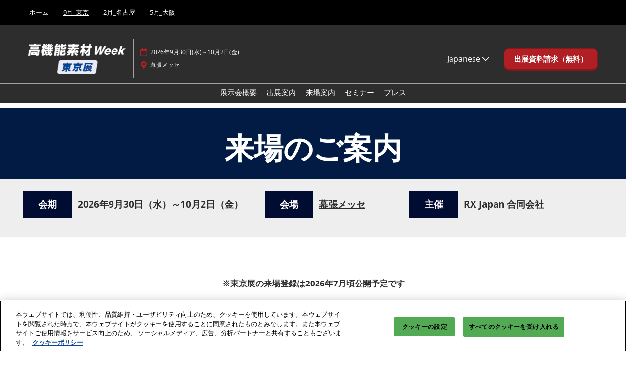

--- FILE ---
content_type: text/html;charset=utf-8
request_url: https://www.material-expo.jp/tokyo/ja-jp/visit.html
body_size: 20429
content:

	<!doctype html>
	<html lang="ja-JP" class="no-js">
		<head>
			

    

    <meta charset="utf-8"/>
    <meta name="viewport" content="width=device-width, initial-scale=1, shrink-to-fit=no"/>
    <meta http-equiv="X-UA-Compatible" content="IE=edge"/>
    <meta name="format-detection" content="telephone=no"/>

    
        <script defer="defer" type="text/javascript" src="https://rum.hlx.page/.rum/@adobe/helix-rum-js@%5E2/dist/rum-standalone.js" data-routing="env=prod,tier=publish,ams=Reed Exhibitions"></script>
<link rel="preconnect" href="//css-components.rxweb-prd.com" crossorigin/>
    

    
        <link rel="preconnect" href="//api.reedexpo.com" crossorigin/>
    

    <link rel="icon" type="image/x-icon" href="/content/dam/sitebuilder/rxjp/material-expo/metadata/favicon.ico"/>


    <!--Basic Tags -->
    <title>【東京展】来場案内</title>
    
    
    <meta name="dc.identifier" content="/content/sitebuilder/rxjp/material-expo/tokyo/ja-jp/visit"/>

    <!-- Open Graph data -->
    <meta property="og:type" content="website"/>
    <meta property="og:url" content="https://www.material-expo.jp/tokyo/ja-jp/visit.html"/>
    <meta property="og:title" content="【東京展】来場案内"/>
    
    <meta property="og:image" content="https://www.material-expo.jp/content/dam/sitebuilder/rxjp/material-expo/images/jp/hub/common/seo/materialexpo-japan-common-seo-mw_tokyo.png/_jcr_content/renditions/original"/>
    
        <!-- Open Graph Site Name -->
        

        <!-- Domain Verification -->
        
            <meta name="google-site-verification" content="aGrueFqyRg11m4sfvqF9d14OvsAEMRDiikCeE7UB3p4"/>
<meta name="facebook-domain-verification" content="7tdpja1hyy7blmaa3hjdjeubpy888m"/>

        
    

    <!-- Twitter data -->
    <meta name="twitter:card" content="summary"/>
    

    <!-- SEO Meta data -->
    

    
    <!-- HREF lang data -->
    <link rel="alternate" hreflang="ja-jp" href="https://www.material-expo.jp/tokyo/ja-jp/visit.html"/>
<link rel="alternate" hreflang="en-gb" href="https://www.material-expo.jp/tokyo/en-gb/visit.html"/>

    <link rel="alternate" hreflang="x-default" href="https://www.material-expo.jp/tokyo/ja-jp/visit.html"/>
    <link rel="canonical" href="https://www.material-expo.jp/tokyo/ja-jp/visit.html"/>


    
        <script type="text/javascript">
            window.rx = window.rx || {};
            window.rx.datalayer = JSON.parse(decodeURIComponent("{\n  \x22page\x22 : {\n    \x22blogKeywords\x22 : [ ],\n    \x22categories\x22 : [ ]\n  }\n}"));
        </script>
    

    <!-- Show Planning -->
    <script type="text/javascript">
        var eventEditionId = "eve-6d979dc8-444d-4101-b824-4afc2f7bc1df",
            eventEditionName = "高機能素材Week／リサイクルテック ジャパン／Photonix／FINETECH JAPAN",
            interfaceLocale = "ja-JP",
            primaryLocale = "",
            showPlanningFlag = true,
            localStore = localStorage.getItem('showPlanningIds') ? JSON.parse(localStorage.getItem('showPlanningIds')) : {};
    </script>

    <script type="application/ld+json">
        {"@context":"https://schema.org","@type":"Event","name":"【東京展】来場案内","startDate":"2026-09-30 10:00","endDate":"2026-10-02 17:00","location":{"@type":"Place","name":"幕張メッセ／Makuhari Messe","address":{"@type":"PostalAddress","streetAddress":"幕張メッセ／Makuhari Messe"}},"eventStatus":"https://schema.org/EventScheduled","eventAttendanceMode":"Offline","description":"世界最大級！高機能素材・レーザー技術・電子ディスプレイの総合展です。\r\n高機能素材 Weekとは、機能性フィルム・プラスチック・セルロース・炭素繊維複合材・金属・セラミックスなどの最先端の素材技術が一堂に出展する世界最大規模の展示会です。\r\nまた、材料だけではなく、材料の製造加工機械、検査測定分析機器など素材産業に関わるあらゆる技術が出展しています。\r\nPhotonixとは、「レーザー加工」「光学部品・材料」「光計測・分析」の3つの専門ゾーンから構成される、光・レーザー関連技術の総合展です。\r\n毎年インテックス大阪で開催され、西日本を中心に自動車、エレクトロニクス、医療機器、航空・宇宙、加工業者等各業界の研究・開発・製造担当者が来場し、出展社との間で活発な商談が行われます。\r\nFINETECH JAPANとは、電子ディスプレイ（液晶、有機EL、量子ドット、マイクロLED）から、その製造装置、材料、加工技術までが一堂に出展する世界最大規模の専門展です。\r\n毎年幕張メッセで開催され、東日本を中心に自動車、エレクトロニクス、医療機器、航空・宇宙、加工業者等各業界の研究・開発・製造担当者が来場し、出展社との間で活発な商談が行われます。","organizer":{"@type":"Organization","name":"RX Japan","url":"https://www.rxjapan.jp"},"duration":"Three Days","inLanguage":"ja_jp","offers":{"@type":"Offer"},"keywords":"素材,フィルム,プラスチック,セラミック,展示会"}
    </script>

    

    <script>
        (function(H) {
            H.className = H.className.replace(/\bno-js\b/, 'js')
        }(document.documentElement));
    </script>

    <script type="text/javascript">
        var VT = JSON.parse('{\x22p1\x22:\x225fdf64b842774838976a53f70ab61cc7\x22,\x22p2\x22:\x22ToTuQ\/nufyYeDfEJ+OK0YgsL3\/mIcfkToantuCMr\x22,\x22p3\x22:\x22uhQVcmxLwXAjVtVpTvoerERiZSsNz0om\x22,\x22url\x22:\x22https:\/\/api.reedexpo.com\/secure\/connect\/token\x22}');
    </script>

			<script>window.CQ = window.CQ || {}</script>



	



	<link rel="stylesheet" href="/etc/designs/rx/sitebuilder/clientlib-cms.min.ACSHASH06d51ea2f395014dae0c987709a2270f.css" type="text/css"/>
	
  
<link href="/etc/clientlibs/rx/vendor/common.min.ACSHASHd41d8cd98f00b204e9800998ecf8427e.css" rel="stylesheet" type="text/css">

  

	<link rel="stylesheet" href="/etc/designs/rx/sitebuilder/generated/rxjp/material-expo/tokyo.min.ACSHASH8bbe687d21b51df09030d429301db039.css" type="text/css"/>

	
		<link rel="preload" as="font" href="/etc/designs/rx/common/theme-fonts/open-sans/OpenSans-Regular.woff2" type="font/woff2" crossorigin="anonymous"/>
	
		<link rel="preload" as="font" href="/etc/designs/rx/common/theme-fonts/open-sans/OpenSans-BoldItalic.woff2" type="font/woff2" crossorigin="anonymous"/>
	
		<link rel="preload" as="font" href="/etc/designs/rx/common/theme-fonts/open-sans/OpenSans-Bold.woff2" type="font/woff2" crossorigin="anonymous"/>
	
		<link rel="preload" as="font" href="/etc/designs/rx/common/theme-fonts/open-sans/OpenSans-Italic.woff2" type="font/woff2" crossorigin="anonymous"/>
	

<link rel="preload" as="font" href="/etc/clientlibs/rx/vendor/font-awesome/src/fonts/fa-light-300.subset.v12.woff2" type="font/woff2" crossorigin="anonymous"/>
<link rel="preload" as="font" href="/etc/clientlibs/rx/vendor/font-awesome/src/fonts/fa-regular-400.subset.v12.woff2" type="font/woff2" crossorigin="anonymous"/>
<link rel="preload" as="font" href="/etc/clientlibs/rx/vendor/font-awesome/src/fonts/fa-solid-900.subset.v12.woff2" type="font/woff2" crossorigin="anonymous"/>
<link rel="preload" as="font" href="/etc/clientlibs/rx/vendor/font-awesome/src/fonts/fa-brands-400.subset.v7.woff2" type="font/woff2" crossorigin="anonymous"/>


    <script type="text/javascript">
        var authSettings = {
            "authority": "https:\/\/auth.reedexpo.com\/secure",
            "clientId": "RX\u002DAUTH\u002DCL\u002DPkce01",
            "usePkce": true,
            "forceLogin": false,
            "redirectUri": "https:\/\/www.material\u002Dexpo.jp\/services\/rxauth\u002Dpkce",
            "inactiveTimeoutInSeconds": 600,
            "postLogoutRedirectUri": "https:\/\/www.material\u002Dexpo.jp\/services\/rxauthlogout\u002Dpkce",
            "claimValue": "",
            "claimToCheck": "",
            "checkClaim": false,
            "allowAdmins": false,
            "registrationUrl": "",
            "locale": "ja\u002DJP",
            "eventEditionId": "eve\u002D6d979dc8\u002D444d\u002D4101\u002Db824\u002D4afc2f7bc1df"
        }
    </script>
    



	
		<script> var OnetrustActiveGroups = ',1,'; </script>
	




  
<script defer src="/etc/clientlibs/rx/vendor/common.min.ACSHASHb601c65f020352a576dc0f4a48695490.js" type="text/javascript"></script>

  


  
<script defer src="/etc/designs/rx/common/rx-utilities.min.ACSHASH59129180ffc7b589418f253c221c7aef.js" type="text/javascript"></script>

  


  
<script defer src="/etc/designs/rx/common/rx-react-common.min.ACSHASH8b643db74981c1d1caf9ddb6335969ba.js" type="text/javascript"></script>

  




  
  
<link href="/etc.clientlibs/core/wcm/components/tabs/v1/tabs/clientlibs/site.min.ACSHASHd54c23ba76bd8648119795790ae83779.css" rel="stylesheet" type="text/css">

  

  
  
<script src="/etc.clientlibs/core/wcm/components/commons/site/clientlibs/container.min.ACSHASH0a6aff292f5cc42142779cde92054524.js"></script>
<script src="/etc.clientlibs/core/wcm/components/tabs/v1/tabs/clientlibs/site.min.ACSHASHd4879c10895df177b4a4e333c1d53e2c.js"></script>

  




















    


        <script type="text/javascript" src="//assets.adobedtm.com/780ba0d13deb/0043157cc1ba/launch-b4edaae4dbcd.min.js"></script>




  
<script defer src="/etc/designs/rx/sitebuilder/clientlib-base.min.ACSHASH74be6d058396a998bf5169f50ae69a28.js" type="text/javascript"></script>

  


<!-- Flux js for show planning -->

	<script src="https://css-components.rxweb-prd.com/packages/load-flux/latest/index.js" defer></script>


<!-- js for mercury -->

	


<!-- eager load for ASX -->

	


		</head>
		
		<body data-apigee-clientid="uhQVcmxLwXAjVtVpTvoerERiZSsNz0om">
			
			

			<div class="container">
	<div class="headerpar aem-GridColumn aem-GridColumn--default--12" data-rxtag-context="header">




    
        
        
        <div class="newpar new section">

</div>

    
        
        
        <div class="par iparys_inherited">

    
    
    
    
        
        
        <div class="cookie-message parbase">

</div>

    
        
        
        <div class="header"><div id="page-top" tabindex="-1"></div>

    <div class="header__base width-full" data-rx="header" data-rx-params-header='{
            "isEdit":false,
            "headerStyle":"mega" }'>
        
        <header>
            <div class="global-navigation-check">
    
        
  
<script defer src="/etc.clientlibs/rx/components/sitebuilder/content/content-switch/clientlibs/site.min.ACSHASH635b6e14206899065045858ed43d6244.js" type="text/javascript"></script>

  

    
    


<div class="global-nav__base theme__global-nav--border-bottom-color" data-rx="globalNav globalNavMixpanel" data-rxtag-context="globalNav" data-rx-params-globalnav="{
    'ariaExpandLabel': 'グローバルナビゲーションを展開',
    'ariaCollapseLabel': 'グローバルナビゲーションを折りたたむ',
    'expandLabel': '開催地で選ぶ',
    'collapseLabel': '閉じる'
    }" data-mixpanel-globalnav-params="{&#34;Link Type&#34;:&#34;Global Navigation&#34;,&#34;Component Name&#34;:&#34;Global Navigation&#34;}" data-mixpanel-globalnav-event="{&#34;click&#34;:&#34;Navigation Interacted&#34;}">
  <span id="global-nav-hint" class="sr-only">Press Escape to close the menu.</span>
  <nav aria-label="グローバルナビゲーション" class="global-nav__nav">
    <ul id="global-nav-list-1" class="global-nav__list global-nav__list--level1">
      <li class="global-nav__item global-nav__item--level1">
        <div class="global-nav__btn-wrap theme__global-nav--background">
          <button aria-expanded="false" aria-controls="global-nav-list-2" aria-label="グローバルナビゲーションを展開" aria-describedby="global-nav-hint" class="global-nav__toggle global-nav__button theme__color theme__color--hover">
            <span class="global-nav__buttonlabel">開催地で選ぶ</span>
            <i class="fas fa-chevron-down"></i>
          </button>
        </div>
        <ul id="global-nav-list-2" aria-hidden="true" class="global-nav__list global-nav__list--level2">
          <li class="global-nav__item global-nav__item--level2">
            <div class="global-nav__dropdown">
              <div class="global-nav__flyout theme__header--background-solid">
                <div class="container">
                  <div class="tilesgrid__base">

    

    <ul class="tilesgrid__wrap ">
        <li>
            <a href="/hub/ja-jp.html" class="tile__base theme__color theme__color--hover " data-dtm="tile_link_body">
             
                 <div class="tile__imagewrap">
                     <div class="image" data-rx="imageMixpanel" style="max-width:170px;"><div class="img-resp__base" data-rx-timestamped-url="true" style="padding-bottom: 56.30%" data-rx="imageresponsive" data-rx-params-imageresponsive="{&quot;sources&quot;:[{&quot;srcset&quot;:&quot;{base}192.108.40,0,1160,630.file/054746475/materialexpo-japan-common-seo-mw_hub.png 192w,{base}270.152.40,0,1160,630.file/054746475/materialexpo-japan-common-seo-mw_hub.png 270w,{base}375.211.40,0,1160,630.file/054746475/materialexpo-japan-common-seo-mw_hub.png 375w,{base}592.333.40,0,1160,630.file/054746475/materialexpo-japan-common-seo-mw_hub.png 592w&quot;,&quot;sizes&quot;:&quot;(min-width: 768px) 170px, 120px&quot;}],&quot;basePath&quot;:&quot;/content/dam/sitebuilder/rxjp/material-expo/images/jp/hub/common/seo/materialexpo-japan-common-seo-mw_hub.png/_jcr_content/renditions/original.image_file.&quot;,&quot;defaultImg&quot;:&quot;{base}592.333.40,0,1160,630.file/054746475/materialexpo-japan-common-seo-mw_hub.png&quot;,&quot;altText&quot;:&quot;高機能素材 Week／Photonix／FINETECH JAPAN&quot;,&quot;title&quot;:&quot;&quot;}"><div class="img-resp__anchor"></div><noscript><img src="/content/dam/sitebuilder/rxjp/material-expo/images/jp/hub/common/seo/materialexpo-japan-common-seo-mw_hub.png/_jcr_content/renditions/original.image_file.592.333.40,0,1160,630.file/054746475/materialexpo-japan-common-seo-mw_hub.png" srcset="/content/dam/sitebuilder/rxjp/material-expo/images/jp/hub/common/seo/materialexpo-japan-common-seo-mw_hub.png/_jcr_content/renditions/original.image_file.192.108.40,0,1160,630.file/054746475/materialexpo-japan-common-seo-mw_hub.png 192w,/content/dam/sitebuilder/rxjp/material-expo/images/jp/hub/common/seo/materialexpo-japan-common-seo-mw_hub.png/_jcr_content/renditions/original.image_file.270.152.40,0,1160,630.file/054746475/materialexpo-japan-common-seo-mw_hub.png 270w,/content/dam/sitebuilder/rxjp/material-expo/images/jp/hub/common/seo/materialexpo-japan-common-seo-mw_hub.png/_jcr_content/renditions/original.image_file.375.211.40,0,1160,630.file/054746475/materialexpo-japan-common-seo-mw_hub.png 375w,/content/dam/sitebuilder/rxjp/material-expo/images/jp/hub/common/seo/materialexpo-japan-common-seo-mw_hub.png/_jcr_content/renditions/original.image_file.592.333.40,0,1160,630.file/054746475/materialexpo-japan-common-seo-mw_hub.png 592w" sizes="(min-width: 768px) 170px, 120px" data-rx-timestamped-url="true" alt="高機能素材 Week／Photonix／FINETECH JAPAN" title="" class="img-resp__img"/></noscript></div></div>
                 </div>
                 
             
             <div class="tile__content">
                 <span class="tile__title theme__headings--font-family">
                     ホーム
                 </span>
                 <span class="tile__date"><i class="far fa-clock"></i> 2026年02月18日</span>
                 <span class="tile__location"><i class="far fa-map-marker"></i> ポートメッセなごや／Port Messe Nagoya</span>
             </div>
         </a>   
        </li>
    
        <li>
            <a href="/tokyo/ja-jp.html" class="tile__base theme__color theme__color--hover is-active" data-dtm="tile_link_body">
             
                 <div class="tile__imagewrap">
                     <div class="image" data-rx="imageMixpanel" style="max-width:170px;"><div class="img-resp__base" data-rx-timestamped-url="true" style="padding-bottom: 56.30%" data-rx="imageresponsive" data-rx-params-imageresponsive="{&quot;sources&quot;:[{&quot;srcset&quot;:&quot;{base}192.108.40,0,1160,630.file/054746488/materialexpo-japan-common-seo-mw_tokyo.png 192w,{base}270.152.40,0,1160,630.file/054746488/materialexpo-japan-common-seo-mw_tokyo.png 270w,{base}375.211.40,0,1160,630.file/054746488/materialexpo-japan-common-seo-mw_tokyo.png 375w,{base}592.333.40,0,1160,630.file/054746488/materialexpo-japan-common-seo-mw_tokyo.png 592w&quot;,&quot;sizes&quot;:&quot;(min-width: 768px) 170px, 120px&quot;}],&quot;basePath&quot;:&quot;/content/dam/sitebuilder/rxjp/material-expo/images/jp/hub/common/seo/materialexpo-japan-common-seo-mw_tokyo.png/_jcr_content/renditions/original.image_file.&quot;,&quot;defaultImg&quot;:&quot;{base}592.333.40,0,1160,630.file/054746488/materialexpo-japan-common-seo-mw_tokyo.png&quot;,&quot;altText&quot;:&quot;高機能素材 Week／Photonix／FINETECH JAPAN&quot;,&quot;title&quot;:&quot;&quot;}"><div class="img-resp__anchor"></div><noscript><img src="/content/dam/sitebuilder/rxjp/material-expo/images/jp/hub/common/seo/materialexpo-japan-common-seo-mw_tokyo.png/_jcr_content/renditions/original.image_file.592.333.40,0,1160,630.file/054746488/materialexpo-japan-common-seo-mw_tokyo.png" srcset="/content/dam/sitebuilder/rxjp/material-expo/images/jp/hub/common/seo/materialexpo-japan-common-seo-mw_tokyo.png/_jcr_content/renditions/original.image_file.192.108.40,0,1160,630.file/054746488/materialexpo-japan-common-seo-mw_tokyo.png 192w,/content/dam/sitebuilder/rxjp/material-expo/images/jp/hub/common/seo/materialexpo-japan-common-seo-mw_tokyo.png/_jcr_content/renditions/original.image_file.270.152.40,0,1160,630.file/054746488/materialexpo-japan-common-seo-mw_tokyo.png 270w,/content/dam/sitebuilder/rxjp/material-expo/images/jp/hub/common/seo/materialexpo-japan-common-seo-mw_tokyo.png/_jcr_content/renditions/original.image_file.375.211.40,0,1160,630.file/054746488/materialexpo-japan-common-seo-mw_tokyo.png 375w,/content/dam/sitebuilder/rxjp/material-expo/images/jp/hub/common/seo/materialexpo-japan-common-seo-mw_tokyo.png/_jcr_content/renditions/original.image_file.592.333.40,0,1160,630.file/054746488/materialexpo-japan-common-seo-mw_tokyo.png 592w" sizes="(min-width: 768px) 170px, 120px" data-rx-timestamped-url="true" alt="高機能素材 Week／Photonix／FINETECH JAPAN" title="" class="img-resp__img"/></noscript></div></div>
                 </div>
                 
             
             <div class="tile__content">
                 <span class="tile__title theme__headings--font-family">
                     9月_東京
                 </span>
                 <span class="tile__date"><i class="far fa-clock"></i> 2026年09月30日</span>
                 <span class="tile__location"><i class="far fa-map-marker"></i> 幕張メッセ／Makuhari Messe</span>
             </div>
         </a>   
        </li>
    
        <li>
            <a href="/nagoya/ja-jp.html" class="tile__base theme__color theme__color--hover " data-dtm="tile_link_body">
             
                 <div class="tile__imagewrap">
                     <div class="image" data-rx="imageMixpanel" style="max-width:170px;"><div class="img-resp__base" data-rx-timestamped-url="true" style="padding-bottom: 56.25%" data-rx="imageresponsive" data-rx-params-imageresponsive="{&quot;sources&quot;:[{&quot;srcset&quot;:&quot;{base}192.108.0,16,300,185.file/294793142/materialexpo-japan-common-seo-mw_nagoya.png 192w,{base}270.152.0,16,300,185.file/294793142/materialexpo-japan-common-seo-mw_nagoya.png 270w,{base}299.168.0,16,300,185.file/294793142/materialexpo-japan-common-seo-mw_nagoya.png 299w&quot;,&quot;sizes&quot;:&quot;(min-width: 768px) 170px, 120px&quot;}],&quot;basePath&quot;:&quot;/content/dam/sitebuilder/rxjp/material-expo/images/jp/hub/common/seo/materialexpo-japan-common-seo-mw_nagoya.png/_jcr_content/renditions/original.image_file.&quot;,&quot;defaultImg&quot;:&quot;{base}299.168.0,16,300,185.file/294793142/materialexpo-japan-common-seo-mw_nagoya.png&quot;,&quot;altText&quot;:&quot;高機能素材 Week／Photonix／モビリティ マテリアル展&quot;,&quot;title&quot;:&quot;&quot;}"><div class="img-resp__anchor"></div><noscript><img src="/content/dam/sitebuilder/rxjp/material-expo/images/jp/hub/common/seo/materialexpo-japan-common-seo-mw_nagoya.png/_jcr_content/renditions/original.image_file.299.168.0,16,300,185.file/294793142/materialexpo-japan-common-seo-mw_nagoya.png" srcset="/content/dam/sitebuilder/rxjp/material-expo/images/jp/hub/common/seo/materialexpo-japan-common-seo-mw_nagoya.png/_jcr_content/renditions/original.image_file.192.108.0,16,300,185.file/294793142/materialexpo-japan-common-seo-mw_nagoya.png 192w,/content/dam/sitebuilder/rxjp/material-expo/images/jp/hub/common/seo/materialexpo-japan-common-seo-mw_nagoya.png/_jcr_content/renditions/original.image_file.270.152.0,16,300,185.file/294793142/materialexpo-japan-common-seo-mw_nagoya.png 270w,/content/dam/sitebuilder/rxjp/material-expo/images/jp/hub/common/seo/materialexpo-japan-common-seo-mw_nagoya.png/_jcr_content/renditions/original.image_file.299.168.0,16,300,185.file/294793142/materialexpo-japan-common-seo-mw_nagoya.png 299w" sizes="(min-width: 768px) 170px, 120px" data-rx-timestamped-url="true" alt="高機能素材 Week／Photonix／モビリティ マテリアル展" title="" class="img-resp__img"/></noscript></div></div>
                 </div>
                 
             
             <div class="tile__content">
                 <span class="tile__title theme__headings--font-family">
                     2月_名古屋
                 </span>
                 <span class="tile__date"><i class="far fa-clock"></i> 2026年02月18日</span>
                 <span class="tile__location"><i class="far fa-map-marker"></i> ポートメッセなごや／Port Messe Nagoya</span>
             </div>
         </a>   
        </li>
    
        <li>
            <a href="/osaka/ja-jp.html" class="tile__base theme__color theme__color--hover " data-dtm="tile_link_body">
             
                 <div class="tile__imagewrap">
                     <div class="image" data-rx="imageMixpanel" style="max-width:170px;"><div class="img-resp__base" data-rx-timestamped-url="true" style="padding-bottom: 56.30%" data-rx="imageresponsive" data-rx-params-imageresponsive="{&quot;sources&quot;:[{&quot;srcset&quot;:&quot;{base}192.108.40,0,1160,630.file/054746482/materialexpo-japan-common-seo-mw_osaka.png 192w,{base}270.152.40,0,1160,630.file/054746482/materialexpo-japan-common-seo-mw_osaka.png 270w,{base}375.211.40,0,1160,630.file/054746482/materialexpo-japan-common-seo-mw_osaka.png 375w,{base}592.333.40,0,1160,630.file/054746482/materialexpo-japan-common-seo-mw_osaka.png 592w&quot;,&quot;sizes&quot;:&quot;(min-width: 768px) 170px, 120px&quot;}],&quot;basePath&quot;:&quot;/content/dam/sitebuilder/rxjp/material-expo/images/jp/hub/common/seo/materialexpo-japan-common-seo-mw_osaka.png/_jcr_content/renditions/original.image_file.&quot;,&quot;defaultImg&quot;:&quot;{base}592.333.40,0,1160,630.file/054746482/materialexpo-japan-common-seo-mw_osaka.png&quot;,&quot;altText&quot;:&quot;高機能素材 Week ［大阪］／Photonix［大阪］&quot;,&quot;title&quot;:&quot;&quot;}"><div class="img-resp__anchor"></div><noscript><img src="/content/dam/sitebuilder/rxjp/material-expo/images/jp/hub/common/seo/materialexpo-japan-common-seo-mw_osaka.png/_jcr_content/renditions/original.image_file.592.333.40,0,1160,630.file/054746482/materialexpo-japan-common-seo-mw_osaka.png" srcset="/content/dam/sitebuilder/rxjp/material-expo/images/jp/hub/common/seo/materialexpo-japan-common-seo-mw_osaka.png/_jcr_content/renditions/original.image_file.192.108.40,0,1160,630.file/054746482/materialexpo-japan-common-seo-mw_osaka.png 192w,/content/dam/sitebuilder/rxjp/material-expo/images/jp/hub/common/seo/materialexpo-japan-common-seo-mw_osaka.png/_jcr_content/renditions/original.image_file.270.152.40,0,1160,630.file/054746482/materialexpo-japan-common-seo-mw_osaka.png 270w,/content/dam/sitebuilder/rxjp/material-expo/images/jp/hub/common/seo/materialexpo-japan-common-seo-mw_osaka.png/_jcr_content/renditions/original.image_file.375.211.40,0,1160,630.file/054746482/materialexpo-japan-common-seo-mw_osaka.png 375w,/content/dam/sitebuilder/rxjp/material-expo/images/jp/hub/common/seo/materialexpo-japan-common-seo-mw_osaka.png/_jcr_content/renditions/original.image_file.592.333.40,0,1160,630.file/054746482/materialexpo-japan-common-seo-mw_osaka.png 592w" sizes="(min-width: 768px) 170px, 120px" data-rx-timestamped-url="true" alt="高機能素材 Week ［大阪］／Photonix［大阪］" title="" class="img-resp__img"/></noscript></div></div>
                 </div>
                 
             
             <div class="tile__content">
                 <span class="tile__title theme__headings--font-family">
                     5月_大阪
                 </span>
                 <span class="tile__date"><i class="far fa-clock"></i> 2026年05月13日</span>
                 <span class="tile__location"><i class="far fa-map-marker"></i> インテックス大阪／INTEX Osaka</span>
             </div>
         </a>   
        </li>
    </ul>

</div>



                </div>
              </div>
              <div class="global-nav__close-area-wrap">
                <div class="global-nav__close-area global-nav__toggle theme__global-nav--background"></div>
                <div class="global-nav__btn-wrap global-nav__btn-wrap--bottom theme__header--background-solid">
                  <button aria-controls="global-nav-list-2" tabindex="-1" data-rxtag="navLink" class="global-nav__toggle global-nav__button theme__color theme__color--hover">
                    <span class="sr-only">グローバルナビゲーションを折りたたむ</span><i class="fas fa-chevron-up"></i>
                  </button>
                </div>
              </div>
            </div>
          </li>
        </ul>
      </li>
    </ul>
  </nav>
</div>

    

</div>
            <div class="header__top-wrap header__top-wrap--mega theme__header--background-solid" data-rx-selector="header">
                
<div class="header__top">
    <div class="header__container " data-rx-selector="header-container">
        <div class="header__container--top">
            <div class="header__section header__section--left" data-rx-selector="header-left">
                <div class="header__brand ">
                    <div class="logo-image image parbase">
    
		    
  
<link href="/etc.clientlibs/rx/components/sitebuilder/content/image/clientlibs.min.ACSHASH24c3449b84c53d7816d2c8cb88f88f07.css" rel="stylesheet" type="text/css">

  

		    
  
<script defer src="/etc.clientlibs/rx/components/sitebuilder/content/image/clientlibs.min.ACSHASHe1bc298e60b769fa95fe2b4d4545d81c.js"></script>

  

    

    
    <div class="image__base" data-mixpanel-image-params="{&#34;Link Type&#34;:&#34;image&#34;,&#34;Link Text&#34;:&#34;高機能素材 Week&#34;,&#34;Link Value&#34;:&#34;https://www.material-expo.jp/tokyo/ja-jp.html&#34;,&#34;Component Name&#34;:&#34;Image&#34;}" data-mixpanel-image-events="{&#34;click&#34;:&#34;Navigation Interacted&#34;}">
        <a href="https://www.material-expo.jp/tokyo/ja-jp.html" data-dtm="image_logo_header" data-rxtag="image"><div class="image" data-rx="imageMixpanel"><div><img src="/content/dam/sitebuilder/rxjp/material-expo/images/jp/hub/common/home/header/materialexpo-japan-common-header-logo-tokyo01.png/_jcr_content/renditions/original./050353362/materialexpo-japan-common-header-logo-tokyo01.png" srcset="/content/dam/sitebuilder/rxjp/material-expo/images/jp/hub/common/home/header/materialexpo-japan-common-header-logo-tokyo01.png/_jcr_content/renditions/original.image_file.96.38.file/050353362/materialexpo-japan-common-header-logo-tokyo01.png 96w,/content/dam/sitebuilder/rxjp/material-expo/images/jp/hub/common/home/header/materialexpo-japan-common-header-logo-tokyo01.png/_jcr_content/renditions/original.image_file.192.77.file/050353362/materialexpo-japan-common-header-logo-tokyo01.png 192w,/content/dam/sitebuilder/rxjp/material-expo/images/jp/hub/common/home/header/materialexpo-japan-common-header-logo-tokyo01.png/_jcr_content/renditions/original./050353362/materialexpo-japan-common-header-logo-tokyo01.png 270w,/content/dam/sitebuilder/rxjp/material-expo/images/jp/hub/common/home/header/materialexpo-japan-common-header-logo-tokyo01.png/_jcr_content/renditions/original.image_file.269.108.file/050353362/materialexpo-japan-common-header-logo-tokyo01.png 269w" sizes="(min-width: 1200px) 240px, (min-width: 992px) 180px, (min-width: 768px) 174px, 95px" data-rx-timestamped-url="true" alt="高機能素材 Week" title=""/></div></div></a>
    </div>
</div>

                </div>
                
                

    
        
  
<link href="/etc.clientlibs/rx/components/sitebuilder/structure/show-info/clientlibs.min.ACSHASH4d8c440dc9b7c88d344bb4ae1808b716.css" rel="stylesheet" type="text/css">

  

        
  
<script defer src="/etc.clientlibs/rx/components/sitebuilder/structure/show-info/clientlibs.min.ACSHASH963dedc4b119374d5e364725bf96dafb.js"></script>

  

    

    

    <div class="show-info-mega__base" data-rx="showInfoMixpanel" data-mixpanel-showinfo-params="{&#34;Component Name&#34;:&#34;Header Show Info&#34;}" data-mixpanel-showinfo-events="{&#34;click&#34;:&#34;Navigation Interacted&#34;}">
        <div class="theme__headings--font-family">
            <div class="show-info-mega__element">
                <span class="fa fa-fw fa-lg fa-calendar-o theme__ac-color--color"></span>
                
                    2026年9月30日(水)～10月2日(金)
                
            </div> 
            <div class="show-info-mega__element">
                <span class="fa fa-fw fa-lg fa-map-marker theme__ac-color--color"></span>
                <a class="show-info__link theme__color theme__color--hover" href="/tokyo/ja-jp/visit/access.html" data-rxtag="showLocationLink" data-mixpanel-showinfo-location-params="{&#34;Link Value&#34;:&#34;/tokyo/ja-jp/visit/access.html&#34;,&#34;Link Type&#34;:&#34;Show Location&#34;,&#34;Link Text&#34;:&#34;幕張メッセ&#34;}">
                    幕張メッセ
                    
                </a>
            </div>
        </div>
    </div>

            </div>
            
            <div class="header__section header__section--right" data-rx-selector="header-right">
                <div class="lang-switch__base" data-rx="langswitch">
    <ul class="lang-switch__list lang-switch__list--level1 theme__headings--font-family" data-rx-cloned-selector="lang-switch">
        <li class="lang-switch__item lang-switch__item--level1">
            <a href="#" class="lang-switch__link lang-switch__link--level1 theme__dropdown-arrow-color" role="button" aria-haspopup="menu" aria-expanded="false" aria-label="言語を選択してください">
				Japanese <span class="far fa-chevron-down"></span>
			</a>
            <ul class="lang-switch__list lang-switch__list--level2 theme__global-nav--background" aria-hidden="true" aria-describedby="close-menu-hint">
				
                <li class="lang-switch__item lang-switch__item--level2">
                    <span class="lang-switch__actual">Japanese</span>
                    
                </li>
            
				
                <li class="lang-switch__item lang-switch__item--level2">
                    
                    <a href="/tokyo/en-gb/visit.html" class="lang-switch__link lang-switch__link--level2 theme__color" tabindex="-1">English</a>
                </li>
            
				
                <li class="lang-switch__item lang-switch__item--level2">
                    
                    <a href="/tokyo/ko-kr.html" class="lang-switch__link lang-switch__link--level2 theme__color" tabindex="-1">Korean (Naver Blog)</a>
                </li>
            </ul>
        </li>
    </ul>
</div>

                
                <div class="header__show-plan">
                    
    

    
        <script type="text/javascript">
            var reactSettingsShowPlanning = JSON.parse("{\x22props\x22:{\x22assets\x22:{\x22defaultOrganisationLogoUrl\x22:\x22\/content\/dam\/sitebuilder\/global\/assets\/defaultLogo.png\/_jcr_content\/renditions\/original.\/defaultLogo.png\x22,\x22defaultOrganisationLogoMobileUrl\x22:\x22\/content\/dam\/sitebuilder\/global\/assets\/defaultLogo.png\/_jcr_content\/renditions\/original.image_file.170.85.file\/defaultLogo.png\x22,\x22uploadingLogoPlaceholderUrl\x22:\x22\/content\/dam\/sitebuilder\/global\/assets\/uploadingLogoPlaceholder.png\/_jcr_content\/renditions\/original.\/uploadingLogoPlaceholder.png\x22,\x22uploadingLogoPlaceholderMobileUrl\x22:\x22\/content\/dam\/sitebuilder\/global\/assets\/uploadingLogoPlaceholder.png\/_jcr_content\/renditions\/original.image_file.170.85.file\/uploadingLogoPlaceholder.png\x22,\x22defaultOrganisationListingLogoUrl\x22:\x22\/content\/dam\/sitebuilder\/global\/assets\/defaultLogo\u002Dlist.png\/_jcr_content\/renditions\/original.\/defaultLogo\u002Dlist.png\x22,\x22defaultOrganisationNonEditableLogoUrl\x22:\x22\/content\/dam\/sitebuilder\/global\/assets\/defaultLogoNonEditable.png\/_jcr_content\/renditions\/original.\/defaultLogoNonEditable.png\x22,\x22defaultOrganisationNonEditableLogoMobileUrl\x22:\x22\/content\/dam\/sitebuilder\/global\/assets\/defaultLogoNonEditable.png\/_jcr_content\/renditions\/original.image_file.170.85.file\/defaultLogoNonEditable.png\x22,\x22defaultSessionImage\x22:\x22\/content\/dam\/sitebuilder\/global\/assets\/defaultSessionImage.png\/_jcr_content\/renditions\/original.\/defaultSessionImage.png\x22,\x22defaultParticipantPhotoUrl\x22:\x22\/content\/dam\/sitebuilder\/global\/assets\/defaultParticipantImage.png\/_jcr_content\/renditions\/original.\/defaultParticipantImage.png\x22,\x22defaultParticipantPhotoMobileUrl\x22:\x22\/content\/dam\/sitebuilder\/global\/assets\/defaultParticipantImage.png\/_jcr_content\/renditions\/original.image_file.180.180.file\/defaultParticipantImage.png\x22,\x22emperiaLogo\x22:\x22\/content\/dam\/exhibitorportal\/global\/assets\/emperiaLogo.png\/_jcr_content\/renditions\/original.\/emperiaLogo.png\x22,\x22emperiaLogoMobile\x22:\x22\/content\/dam\/exhibitorportal\/global\/assets\/emperiaLogo.png\/_jcr_content\/renditions\/original.image_file.180.180.file\/emperiaLogo.png\x22,\x22defaultProducerLogoUrl\x22:\x22\/content\/dam\/sitebuilder\/global\/assets\/defaultArtistLogo.png\/_jcr_content\/renditions\/original.\/defaultArtistLogo.png\x22,\x22defaultProducerLogoMobileUrl\x22:\x22\/content\/dam\/sitebuilder\/global\/assets\/defaultArtistLogo.png\/_jcr_content\/renditions\/original.image_file.170.85.file\/defaultArtistLogo.png\x22,\x22defaultExhibitingOrganisationCoverUrl\x22:\x22\/content\/dam\/sitebuilder\/global\/assets\/defaultLogo\u002Dlist.png\/_jcr_content\/renditions\/original.\/defaultLogo\u002Dlist.png\x22},\x22context\x22:{\x22mode\x22:\x22public\x22,\x22interfaceLocale\x22:\x22ja\u002DJP\x22,\x22primaryLocale\x22:\x22ja\u002DJP\x22,\x22pageName\x22:\x22visit\x22,\x22pageType\x22:\x22Content Page\x22,\x22eventEditionId\x22:\x22eve\u002D6d979dc8\u002D444d\u002D4101\u002Db824\u002D4afc2f7bc1df\x22,\x22eventEditionName\x22:\x22高機能素材Week／リサイクルテック ジャパン／Photonix／FINETECH JAPAN\x22,\x22eventId\x22:\x22evt\u002Dd0dde691\u002D1520\u002D48a0\u002D9a5b\u002Df32aaa2ff35a\x22,\x22exhibitingOrganisationId\x22:\x22\x22,\x22exhibitorDirectoryView\x22:\x22list\x22,\x22tenants\x22:\x22exhibitors\x22,\x22portfolioId\x22:\x22\x22,\x22programme\x22:{\x22programmeId\x22:\x22\x22,\x22trackDisplayName\x22:\x22\x22},\x22programmeId\x22:\x22\x22,\x22title\x22:\x22\x22,\x22showPlanning\x22:{\x22enabled\x22:true,\x22recommendationListPath\x22:\x22https:\/\/css\u002Dcomponents.rxweb\u002Dprd.com\/packages\/recommendation\u002Dlist\/latest\/index.js\x22,\x22recommendationListDivId\x22:\x22shp\u002Drecommendation\u002Dlist\x22,\x22enableEmail\x22:false,\x22disclaimerText\x22:\x22\x22,\x22privacyText\x22:\x22\x22,\x22privacyLink\x22:\x22\x22,\x22enableFloorPlan\x22:false,\x22buttonSize\x22:\x22\x22},\x22showPlanningEnabled\x22:true,\x22contentSignup\x22:{\x22region\x22:\x22\x22,\x22sponsorsConsentLink\x22:\x22\x22,\x22exhibitorsConsentLink\x22:\x22\x22,\x22mediaPartnersConsentLink\x22:\x22\x22,\x22tradeAssociationsConsentLink\x22:\x22\x22,\x22termsText\x22:\x22\x22,\x22termsLink\x22:\x22\x22},\x22networkFeed\x22:{\x22noAccessUrl\x22:\x22\x22,\x22noAccessMessage\x22:\x22\x22},\x22productCarousel\x22:{\x22title\x22:\x22\x22,\x22categoryFilter\x22:\x22\x22,\x22sortOption\x22:\x22\x22},\x22isChatEnabled\x22:false,\x22isVideoEnabled\x22:false,\x22isHybridShow\x22:false,\x22registration\x22:{\x22campaignId\x22:\x22\x22,\x22eventId\x22:\x22\x22},\x22subscriptionId\x22:\x22\x22,\x22digitalProductCode\x22:\x22\x22,\x22productType\x22:\x22\x22,\x22productArea\x22:\x22CMS\x22,\x22displayMode\x22:\x22\x22,\x22recommendationType\x22:\x22Exhibitors\x22},\x22navigation\x22:{\x22exhibitorPrivateDetailsUrlFormat\x22:\x22\x22,\x22exhibitorProtectedDetailsUrlFormat\x22:\x22\x22,\x22exhibitorPublicDirectoryUrlFormat\x22:\x22https:\/\/www.material\u002Dexpo.jp\/tokyo\/ja\u002Djp\/search\/2025\/directory.html\x22,\x22exhibitorPublicDetailsUrlFormat\x22:\x22https:\/\/www.material\u002Dexpo.jp\/tokyo\/ja\u002Djp\/search\/2025\/directory\/details.{0}.html\x22,\x22exhibitorListUrl\x22:\x22\x22,\x22exhibitorDashboardUrlFormat\x22:\x22\x22,\x22exhibitorHubUrlFormat\x22:\x22\x22,\x22exhibitorHomePageUrl\x22:\x22\x22,\x22exhibitorTaskListUrlFormat\x22:\x22\x22,\x22exhibitorsDashboardProtectedUrlFormat\x22:\x22\x22,\x22showDetailsUrl\x22:\x22\x22,\x22eventEditionSettingsUrl\x22:\x22\x22,\x22rxAdminHomePageUrl\x22:\x22\x22,\x22logoutPath\x22:\x22\/services\/rxauthlogout.logout.html\x22,\x22manualsUrl\x22:\x22\x22,\x22createTaskForAManualUrl\x22:\x22\x22,\x22editTaskForAManualUrl\x22:\x22\x22,\x22sessionsProgrammeDetailsUrl\x22:\x22\x22,\x22sessionsProgrammeDirectoryUrl\x22:[],\x22participantProtectedDirectory\x22:\x22\x22,\x22participantProtectedDetails\x22:\x22\x22,\x22participantProtectedProfile\x22:\x22\x22,\x22participantCompanyMixedDetails\x22:\x22\x22,\x22participantCompanyProtectedProfile\x22:\x22\x22,\x22participantPrivateProfile\x22:\x22\x22,\x22participantCompanyPrivateDetails\x22:\x22\x22,\x22participantDirectoryUrl\x22:\x22\x22,\x22participantProfileUrl\x22:\x22\x22,\x22productsDirectoryUrlFormat\x22:\x22https:\/\/www.material\u002Dexpo.jp\/tokyo\/ja\u002Djp\/search\/2025\/products.html\x22,\x22productDetailsUrlFormat\x22:\x22https:\/\/www.material\u002Dexpo.jp\/tokyo\/ja\u002Djp\/search\/2025\/products\/details.{0}.{1}.html\x22,\x22artistDetailsUrlFormat\x22:\x22\x22,\x22customerHubUrlFormat\x22:\x22\x22,\x22emperiaProtectedDetailsUrlFormat\x22:\x22\x22,\x22offerManagementProtectedUrlFormat\x22:\x22\x22,\x22webinarDirectoryUrlFormat\x22:\x22\x22,\x22webinarDetailsUrlFormat\x22:\x22\x22,\x22webinarListingsUrlFormat\x22:\x22\x22,\x22createWebinarUrlFormat\x22:\x22\x22,\x22editWebinarUrlFormat\x22:\x22\x22,\x22contentSignupUrlFormat\x22:\x22\x22,\x22zoomContentLink\x22:\x22\x22,\x22embeddedViewerUrlFormat\x22:\x22\x22,\x22addProductUrlFormat\x22:\x22\x22,\x22offerListPrivateUrlFormat\x22:\x22\x22},\x22themes\x22:{\x22siteTheme\x22:\x22dark\x22,\x22brandPrimary\x22:\x22#b01f24\x22,\x22brandSecondary\x22:\x22#021b44\x22,\x22titleFont\x22:\x22OpenSans\x22,\x22textFont\x22:\x22OpenSans\x22,\x22buttonStyle\x22:\x22.btn\u002DthreeD\x22,\x22buttonFontColor\x22:\x22#ffffff\x22,\x22buttonRadius\x22:\x2210\x22},\x22algoliaConfig\x22:{\x22apiKey\x22:\x22d5cd7d4ec26134ff4a34d736a7f9ad47\x22,\x22appId\x22:\x22XD0U5M6Y4R\x22,\x22protectedAppId\x22:\x228CD2G7QY2D\x22},\x22baseApiUrl\x22:\x22https:\/\/api.reedexpo.com\/\x22,\x22baseUrlPrivateAssets\x22:\x22https:\/\/priv\u002Dmediabox\u002Dstorage.rxweb\u002Dprd.com\x22,\x22baseUrlPublicAssets\x22:\x22https:\/\/pub\u002Dmediabox\u002Dstorage.rxweb\u002Dprd.com\x22,\x22componentBaseUrl\x22:\x22https:\/\/css\u002Dcomponents.rxweb\u002Dprd.com\/\x22,\x22loggingUrl\x22:\x22https:\/\/api.reedexpo.com\/log\x22,\x22baseMagentoApiUrl\x22:\x22https:\/\/ecommerce\u002Dsales\u002Dprod.rxweb\u002Dprd.com\/\x22,\x22idpUrl\x22:\x22https:\/\/auth.reedexpo.com\x22,\x22showInfo\x22:{\x22startDate\x22:\x222026\u002D09\u002D30T10:00:00.000+09:00\x22,\x22endDate\x22:\x222026\u002D10\u002D02T17:00:00.000+09:00\x22,\x22showLogoMobile\x22:\x22\/content\/dam\/sitebuilder\/rxjp\/material\u002Dexpo\/images\/jp\/hub\/common\/home\/header\/materialexpo\u002Djapan\u002Dcommon\u002Dheader\u002Dlogo\u002Dtokyo01.png\/_jcr_content\/renditions\/original.image_file.256.0.file\/695948957\/materialexpo\u002Djapan\u002Dcommon\u002Dheader\u002Dlogo\u002Dtokyo01.png\x22,\x22location\x22:\x22幕張メッセ\x22},\x22eventDetailsJsonUrl\x22:\x22https:\/\/www.material\u002Dexpo.jp\/tokyo\/api\/v1\/event.details.json\x22},\x22componentName\x22:\x22showPlanning\x22,\x22packageName\x22:\x22show\u002Dplanning\x22,\x22elementId\x22:\x22show\u002Dplanning\x22,\x22environment\x22:\x22\x22}");
        </script>
        <aside id="show-planning" class="clearfix"></aside>

        <script type="text/javascript" src="https://css-components.rxweb-prd.com/packages/show-planning/latest/index.js" defer></script>
    

                </div>
                <div class="header__cta-buttons">
                    <div class="header__action-button">
                        
     
  

  




    
        
	
		
  
<link href="/etc.clientlibs/rx/components/sitebuilder/content/button/clientlibs.min.ACSHASH0dfd9ac4248e9c2ea7085a3821af8b09.css" rel="stylesheet" type="text/css">

  

		
  
<script defer src="/etc.clientlibs/rx/components/sitebuilder/content/button/clientlibs.min.ACSHASH697db213c8e15127baaa70c6ef76fe4f.js"></script>

  

	
	
	

    

                    </div>
                    
                    <div class="header__action-button">
                        
	
		
  

  

		
  

  

	
	
	<div class="text-center button__base">
		
		
		
		
		<a class="btn btn-primary   " href="/tokyo/ja-jp/gbs/sales/ex.html?web" data-rx-params-lightbox="{
				'location': '/tokyo/ja-jp/gbs/sales/ex.html?web'
			 }" role="button" data-mixpanel-params='{
				"Component Name": "Button",
				"Button Preset": "defaultLinkTo",
				"Button Text": "出展資料請求（無料）",
				"Button URL": "/tokyo/ja-jp/gbs/sales/ex.html?web",
				"Button Position": "header"
			}' data-mixpanel-event='{
				&quot;click&quot;: &quot;Button Interacted&quot;
			}' data-rxtag="button" target="_blank">
			
			<span class="btn-label">出展資料請求（無料）</span>
			
			
		</a>
	</div>

                    </div>
                </div>
               
                <div class="header__action-button">
                    
                    
                </div>
            </div>
            
        </div>
        <div class="header__container--bottom">
            <div class="header__section header__container--bottom__section--left"></div>
            <div class="header__section header__container--bottom__section--right">
                <div class="header__cta-buttons"></div>
            </div>
        </div>
       
    </div>
</div>

<nav class="mega-nav__base" aria-label="Site Navigation" data-rx="meganav" data-rxtag-context="megaNav" data-rx-params-meganav="{
	  'openNavigationLabel': 'ページナビゲーションを開く',
	  'closeNavigationLabel': 'ページナビゲーションを閉じる',
	  'escapeNavigationLabel': 'Press Escape to close the menu.',
	  'selectLanguageLabel': '言語を選択してください',
	  'headerStyle': 'mega',
	  'bgColor': '',
	  'isEdit': false,
	  'showProfile': false
	}">
	<ul class="mega-nav__list mega-nav__list--level1 theme__headings--font-family" aria-label="Site Navigation">
		<li class="mega-nav__item mega-nav__item--level1">
			
			<a href="/tokyo/ja-jp/about.html" data-mixpanel-params="{&#34;Link Text&#34;:&#34;展示会概要&#34;,&#34;Link Value&#34;:&#34;https://www.material-expo.jp/content/sitebuilder/rxjp/material-expo/tokyo/ja-jp/about.html&#34;}" data-mixpanel-events="{&#34;click&#34;:&#34;Navigation Interacted&#34;}" class="mega-nav__link mega-nav__link--level1 " data-rxtag="navLink">
				展示会概要
			</a>
			
			
		</li>
	
		<li class="mega-nav__item mega-nav__item--level1">
			
			<a href="/tokyo/ja-jp/exhibit.html" data-mixpanel-params="{&#34;Link Text&#34;:&#34;出展案内&#34;,&#34;Link Value&#34;:&#34;https://www.material-expo.jp/content/sitebuilder/rxjp/material-expo/tokyo/ja-jp/exhibit.html&#34;}" data-mixpanel-events="{&#34;click&#34;:&#34;Navigation Interacted&#34;}" class="mega-nav__link mega-nav__link--level1 " data-rxtag="navLink">
				出展案内
			</a>
			
			
		</li>
	
		<li class="mega-nav__item mega-nav__item--level1">
			<span class="mega-nav__actual mega-nav__actual--level1 theme__color" tabindex="0">
				来場案内
			</span>
			
			
			
		</li>
	
		<li class="mega-nav__item mega-nav__item--level1">
			
			<a href="/tokyo/ja-jp/conference.html" data-mixpanel-params="{&#34;Link Text&#34;:&#34;セミナー&#34;,&#34;Link Value&#34;:&#34;https://www.material-expo.jp/content/sitebuilder/rxjp/material-expo/tokyo/ja-jp/conference.html&#34;}" data-mixpanel-events="{&#34;click&#34;:&#34;Navigation Interacted&#34;}" class="mega-nav__link mega-nav__link--level1 " data-rxtag="navLink" target="_blank">
				セミナー
			</a>
			
			
		</li>
	
		<li class="mega-nav__item mega-nav__item--level1">
			
			<a href="/tokyo/ja-jp/press.html" data-mixpanel-params="{&#34;Link Text&#34;:&#34;プレス&#34;,&#34;Link Value&#34;:&#34;https://www.material-expo.jp/content/sitebuilder/rxjp/material-expo/tokyo/ja-jp/press.html&#34;}" data-mixpanel-events="{&#34;click&#34;:&#34;Navigation Interacted&#34;}" class="mega-nav__link mega-nav__link--level1 " data-rxtag="navLink">
				プレス
			</a>
			
			
		</li>
	</ul>
	
</nav>


            </div>
        </header>
    </div>
    
    

</div>

    

</div>

    

</div>
	<div class="aem-Grid" data-rxtag-context="body">
		<div class="row aem-GridColumn">
			<div id="main" class="col-md-12 grid__main grid__main--home-template">
				
					
				
					
						<div class="root responsivegrid">


<div class="aem-Grid aem-Grid--12 aem-Grid--default--12 ">
    
    <div class="parsys aem-GridColumn aem-GridColumn--default--12">




    
    
    <div class="partition responsivegrid">
	
	
	
    

        
        

        
        

        
        

        
        

        
        

        
        

        
        

        
        

        
        <style>
            #partition-1cb0aea3 .btn {
                color: #ffffff;
            }
        </style>

        
        <style>
            #partition-1cb0aea3 .btn:hover,
            #partition-1cb0aea3 .btn:focus {
                color: #ffffff;
            }
        </style>
    

	<div id="partition-1cb0aea3" class="partition__base width-full partition__base--text-white row--margin-none  partition__base--background-top" style="background-color:#021B44;">
		
		
		<div class="partition__container container partition__container--padding-">
			<div class="row aem-GridColumn">
				<div class="col-md-12">




    
    
    <div class="title">
	
		
  
<link href="/etc.clientlibs/rx/components/sitebuilder/content/title/clientlibs.min.ACSHASHddd23e4798f6e6e463e26aef40a5ff00.css" rel="stylesheet" type="text/css">

  

	  
	
		<div data-rxtag-multiple="title">
			<h1 class="title__base  text-center title__base--h1  ">
				来場のご案内 
			</h1>
			
		</div>
	
	
    


</div>


</div>
			</div>
		</div>
	</div>

</div>


    
    
    <div class="responsive-content-grid responsivegrid responsivegrid__spacing-bottom--xlarge responsivegrid__spacing-left--none responsivegrid__spacing-right--none">


    

        
        

        
        

        
        

        
        

        
        

        
        

        
        

        
        

        
        

        
        
    


<div id="grid-40559c89" class="aem-Grid aem-Grid--12 aem-Grid--default--12    ">

    
    
    <div class="reference parbase aem-GridColumn aem-GridColumn--default--12"><div class="cq-dd-paragraph"><div class="responsivegrid_12colTop parsys">




    
    
    <div class="responsive-content-grid responsivegrid responsivegrid__spacing-bottom--none responsivegrid__spacing-left--none responsivegrid__spacing-right--none">


    

        
        

        
        

        
        

        
        

        
        

        
        

        
        

        
        

        
        

        
        
    


<div id="grid-c7890cfb" class="aem-Grid aem-Grid--12 aem-Grid--default--12 aem-Grid--mobile--12    " style="padding-top:24px; padding-bottom:24px">

    <div class="responsivegrid__decorator width-full  responsivegrid__decorator--gutter" style="background-color:#EEEEEE; ">
        
        
    </div>
    
    <div class="responsive-content-grid responsivegrid responsivegrid__spacing-top--none responsivegrid__spacing-bottom--none aem-GridColumn--default--none aem-GridColumn--mobile--none aem-GridColumn aem-GridColumn--default--5 aem-GridColumn--offset--default--0 aem-GridColumn--mobile--12 aem-GridColumn--offset--mobile--0">


    

        
        

        
        

        
        

        
        

        
        

        
        

        
        

        
        

        
        

        
        
    


<div id="grid-b80a1cca" class="aem-Grid aem-Grid--5 aem-Grid--default--5 aem-Grid--mobile--12    aem-Grid--vertical-alignment-center">

    
    
    <div class="responsive-content-grid responsivegrid responsivegrid__spacing-bottom--small responsivegrid__spacing-left--none responsivegrid__spacing-right--none aem-GridColumn--default--none aem-GridColumn--mobile--none aem-GridColumn aem-GridColumn--mobile--2 aem-GridColumn--offset--default--0 aem-GridColumn--default--1 aem-GridColumn--offset--mobile--0">


    

        
        

        
        

        
        

        
        

        
        

        
        

        
        

        
        

        
        

        
        
    


<div id="grid-3478b6af" class="aem-Grid aem-Grid--1 aem-Grid--default--1 aem-Grid--mobile--2   aem-Grid--text-white " style="padding-left:12px; padding-right:12px;padding-top:12px; padding-bottom:12px">

    <div class="responsivegrid__decorator  responsivegrid__decorator--gutter" style="background-color:#000C32; ">
        
        
    </div>
    
    <div class="text aem-GridColumn aem-GridColumn--mobile--2 aem-GridColumn--default--1">
	
  
<link href="/etc.clientlibs/rx/components/sitebuilder/content/text/clientlibs.min.ACSHASH0f663f176d3084e36839006a49470d6a.css" rel="stylesheet" type="text/css">

  


<div id="text-97c973bc2c" class="cmp-text" data-rxtag-multiple="text">
    <p style="text-align: center;"><span class="text--xlarge"><b>会期</b></span></p>

</div>

    
</div>

    
</div></div>
<div class="responsive-content-grid responsivegrid responsivegrid__spacing-bottom--small aem-GridColumn--default--none aem-GridColumn--mobile--none aem-GridColumn aem-GridColumn--offset--default--0 aem-GridColumn--default--4 aem-GridColumn--offset--mobile--0 aem-GridColumn--mobile--10">


    

        
        

        
        

        
        

        
        

        
        

        
        

        
        

        
        

        
        

        
        
    


<div id="grid-6bc07ce2" class="aem-Grid aem-Grid--4 aem-Grid--default--4 aem-Grid--mobile--10    aem-Grid--vertical-alignment-center">

    
    
    <div class="text aem-GridColumn--default--none aem-GridColumn--mobile--none aem-GridColumn aem-GridColumn--offset--default--0 aem-GridColumn--default--4 aem-GridColumn--offset--mobile--0 aem-GridColumn--mobile--10">
	
  

  


<div id="text-9b20c11703" class="cmp-text" data-rxtag-multiple="text">
    <p><span class="text--xlarge"><b>2026年9月30日（水）～10月2日（金）</b></span></p>

</div>

    
</div>

    
</div></div>

    
</div></div>
<div class="responsive-content-grid responsivegrid responsivegrid__spacing-top--none responsivegrid__spacing-bottom--none aem-GridColumn--default--none aem-GridColumn--mobile--none aem-GridColumn aem-GridColumn--default--3 aem-GridColumn--offset--default--0 aem-GridColumn--mobile--12 aem-GridColumn--offset--mobile--0">


    

        
        

        
        

        
        

        
        

        
        

        
        

        
        

        
        

        
        

        
        
    


<div id="grid-55a456b0" class="aem-Grid aem-Grid--3 aem-Grid--default--3 aem-Grid--mobile--12    aem-Grid--vertical-alignment-center">

    
    
    <div class="responsive-content-grid responsivegrid responsivegrid__spacing-bottom--small responsivegrid__spacing-left--none responsivegrid__spacing-right--none aem-GridColumn--default--none aem-GridColumn--mobile--none aem-GridColumn aem-GridColumn--mobile--2 aem-GridColumn--offset--default--0 aem-GridColumn--default--1 aem-GridColumn--offset--mobile--0">


    

        
        

        
        

        
        

        
        

        
        

        
        

        
        

        
        

        
        

        
        
    


<div id="grid-e65e5c9f" class="aem-Grid aem-Grid--1 aem-Grid--default--1 aem-Grid--mobile--2   aem-Grid--text-white " style="padding-left:12px; padding-right:12px;padding-top:12px; padding-bottom:12px">

    <div class="responsivegrid__decorator  responsivegrid__decorator--gutter" style="background-color:#000C32; ">
        
        
    </div>
    
    <div class="text aem-GridColumn aem-GridColumn--mobile--2 aem-GridColumn--default--1">
	
  

  


<div id="text-d84bed0050" class="cmp-text" data-rxtag-multiple="text">
    <p style="text-align: center;"><span class="text--xlarge"><b>会場</b></span></p>

</div>

    
</div>

    
</div></div>
<div class="responsive-content-grid responsivegrid responsivegrid__spacing-bottom--small aem-GridColumn--default--none aem-GridColumn--mobile--none aem-GridColumn aem-GridColumn--offset--default--0 aem-GridColumn--offset--mobile--0 aem-GridColumn--default--2 aem-GridColumn--mobile--10">


    

        
        

        
        

        
        

        
        

        
        

        
        

        
        

        
        

        
        

        
        
    


<div id="grid-ed2c4f7f" class="aem-Grid aem-Grid--2 aem-Grid--default--2 aem-Grid--mobile--10    aem-Grid--vertical-alignment-center">

    
    
    <div class="text aem-GridColumn aem-GridColumn--default--2 aem-GridColumn--mobile--10">
	
  

  


<div id="text-0dbd47fe46" class="cmp-text" data-rxtag-multiple="text">
    <p><b><span class="text--xlarge"><a href="/tokyo/ja-jp/visit/access.html">幕張メッセ</a></span></b></p>

</div>

    
</div>

    
</div></div>

    
</div></div>
<div class="responsive-content-grid responsivegrid responsivegrid__spacing-top--none responsivegrid__spacing-bottom--none aem-GridColumn--default--none aem-GridColumn--mobile--none aem-GridColumn aem-GridColumn--offset--default--0 aem-GridColumn--default--4 aem-GridColumn--mobile--12 aem-GridColumn--offset--mobile--0">


    

        
        

        
        

        
        

        
        

        
        

        
        

        
        

        
        

        
        

        
        
    


<div id="grid-9d07e053" class="aem-Grid aem-Grid--4 aem-Grid--default--4 aem-Grid--mobile--12    aem-Grid--vertical-alignment-center">

    
    
    <div class="responsive-content-grid responsivegrid responsivegrid__spacing-bottom--none aem-GridColumn--default--none aem-GridColumn--mobile--none aem-GridColumn aem-GridColumn--offset--default--0 aem-GridColumn--default--4 aem-GridColumn--mobile--12 aem-GridColumn--offset--mobile--0">


    

        
        

        
        

        
        

        
        

        
        

        
        

        
        

        
        

        
        

        
        
    


<div id="grid-c772b429" class="aem-Grid aem-Grid--4 aem-Grid--default--4 aem-Grid--mobile--12    aem-Grid--vertical-alignment-center">

    
    
    <div class="responsive-content-grid responsivegrid responsivegrid__spacing-bottom--small responsivegrid__spacing-left--none responsivegrid__spacing-right--none aem-GridColumn--default--none aem-GridColumn--mobile--none aem-GridColumn aem-GridColumn--mobile--2 aem-GridColumn--offset--default--0 aem-GridColumn--default--1 aem-GridColumn--offset--mobile--0">


    

        
        

        
        

        
        

        
        

        
        

        
        

        
        

        
        

        
        

        
        
    


<div id="grid-df0fcf19" class="aem-Grid aem-Grid--1 aem-Grid--default--1 aem-Grid--mobile--2   aem-Grid--text-white " style="padding-left:12px; padding-right:12px;padding-top:12px; padding-bottom:12px">

    <div class="responsivegrid__decorator  responsivegrid__decorator--gutter" style="background-color:#000C32; ">
        
        
    </div>
    
    <div class="text aem-GridColumn aem-GridColumn--mobile--2 aem-GridColumn--default--1">
	
  

  


<div id="text-e9dcfce41f" class="cmp-text" data-rxtag-multiple="text">
    <p style="text-align: center;"><span class="text--xlarge"><b>主催</b></span></p>

</div>

    
</div>

    
</div></div>
<div class="responsive-content-grid responsivegrid responsivegrid__spacing-bottom--small aem-GridColumn--default--none aem-GridColumn--mobile--none aem-GridColumn aem-GridColumn--default--3 aem-GridColumn--offset--default--0 aem-GridColumn--offset--mobile--0 aem-GridColumn--mobile--10">


    

        
        

        
        

        
        

        
        

        
        

        
        

        
        

        
        

        
        

        
        
    


<div id="grid-3fc1e556" class="aem-Grid aem-Grid--3 aem-Grid--default--3 aem-Grid--mobile--10    aem-Grid--vertical-alignment-center">

    
    
    <div class="text aem-GridColumn aem-GridColumn--default--3 aem-GridColumn--mobile--10">
	
  

  


<div id="text-aa828cdd81" class="cmp-text" data-rxtag-multiple="text">
    <p><b><span class="text--xlarge">RX Japan 合同会社</span></b></p>

</div>

    
</div>

    
</div></div>

    
</div></div>

    
</div></div>

    
</div></div>


</div>
</div>
</div>

    
</div></div>


    
    
    <div class="responsive-content-grid responsivegrid responsivegrid__spacing-bottom--xlarge">


    

        
        

        
        

        
        

        
        

        
        

        
        

        
        

        
        

        
        

        
        
    


<div id="grid-47e8d252" class="aem-Grid aem-Grid--12 aem-Grid--default--12    ">

    
    
    <div class="responsive-content-grid responsivegrid responsivegrid__spacing-bottom--large aem-GridColumn aem-GridColumn--default--12">


    

        
        

        
        

        
        

        
        

        
        

        
        

        
        

        
        

        
        

        
        
    


<div id="grid-48a7b68" class="aem-Grid aem-Grid--12 aem-Grid--default--12    ">

    
    
    <div class="text aem-GridColumn aem-GridColumn--default--12">
	
  

  


<div id="text-a90ca0bdfb" class="cmp-text" data-rxtag-multiple="text">
    <p style="text-align: center;"><span class="text--large"><b>※東京展の来場登録は2026年7月頃公開予定です</b></span></p>

</div>

    
</div>

    
</div></div>
<div class="responsive-content-grid responsivegrid responsivegrid__spacing-bottom--large aem-GridColumn aem-GridColumn--default--12">


    

        
        

        
        

        
        

        
        

        
        

        
        

        
        

        
        

        
        

        
        
    


<div id="grid-a15470cc" class="aem-Grid aem-Grid--12 aem-Grid--default--12   aem-Grid--text-white " style="padding-left:12px; padding-right:12px;">

    <div class="responsivegrid__decorator  responsivegrid__decorator--gutter" style="background-color:#02155a; ">
        
        
    </div>
    
    <div class="separator aem-GridColumn aem-GridColumn--default--12">

	<hr class="separator__base theme__border-color-transparent separator__base--spacing-small" style="border-width: 1px"/>
</div>
<div class="title aem-GridColumn aem-GridColumn--default--12">
	
		
  

  

	  
	
		<div data-rxtag-multiple="title">
			<h2 class="title__base  text-center title__base--h2  ">
				前回（2025年11月開催）来場者向け情報
 
			</h2>
			
		</div>
	
	
    


</div>
<div class="responsive-content-grid responsivegrid responsivegrid__spacing-top--none responsivegrid__spacing-bottom--none responsivegrid__spacing-left--none responsivegrid__spacing-right--none aem-GridColumn aem-GridColumn--default--12">


    

        
        

        
        

        
        

        
        

        
        

        
        

        
        

        
        

        
        

        
        
    


<div id="grid-93ea19c1" class="aem-Grid aem-Grid--12 aem-Grid--default--12    ">

    
    
    <div class="image parbase aem-GridColumn aem-GridColumn--default--12">
    
		    
  

  

		    
  

  

    

    
    <div class="image__base" data-mixpanel-image-params="{&#34;Link Type&#34;:&#34;image_visual_body&#34;,&#34;Link Text&#34;:&#34;&#34;,&#34;Link Value&#34;:&#34;&#34;,&#34;Component Name&#34;:&#34;Image&#34;}" data-mixpanel-image-events="{&#34;click&#34;:&#34;Navigation Interacted&#34;}">
        <div class="image" data-rx="imageMixpanel" style="max-width:1160px;"><div class="img-resp__base" data-rx-timestamped-url="true" style="padding-bottom: 1.42%" data-rx="imageresponsive" data-rx-params-imageresponsive="{&quot;sources&quot;:[{&quot;srcset&quot;:&quot;{base}375.5.file/375294135/materialexpo-japan-home-headline-underline01.png 375w,{base}720.10.file/375294135/materialexpo-japan-home-headline-underline01.png 720w,{base}990.14.file/375294135/materialexpo-japan-home-headline-underline01.png 990w,{base}1125.16.file/375294135/materialexpo-japan-home-headline-underline01.png 1125w,{base}1160.16.file/375294135/materialexpo-japan-home-headline-underline01.png 1160w&quot;,&quot;sizes&quot;:&quot;(min-width: 1200px) 1160px, (min-width: 992px) 940px, (min-width: 376px) 720px, 351px&quot;}],&quot;basePath&quot;:&quot;/content/dam/sitebuilder/rxjp/material-expo/images/jp/hub/common/home/materialexpo-japan-home-headline-underline01.png/_jcr_content/renditions/original.image_file.&quot;,&quot;defaultImg&quot;:&quot;{base}1160.16.file/materialexpo-japan-home-headline-underline01.png&quot;,&quot;altText&quot;:&quot;&quot;,&quot;title&quot;:&quot;&quot;}"><div class="img-resp__anchor"></div><noscript><img src="/content/dam/sitebuilder/rxjp/material-expo/images/jp/hub/common/home/materialexpo-japan-home-headline-underline01.png/_jcr_content/renditions/original.image_file.375.5.file/375294135/materialexpo-japan-home-headline-underline01.png" alt="" data-rx-timestamped-url="true" class="img-resp__img"/></noscript></div></div>
    </div>
</div>

    
</div></div>

    
</div></div>
<div class="reference parbase aem-GridColumn aem-GridColumn--default--12"><div class="cq-dd-paragraph"><div class="responsivegrid_12colTop parsys">




    
    
    <div class="responsive-content-grid responsivegrid responsivegrid__spacing-bottom--none">


    

        
        

        
        

        
        

        
        

        
        

        
        

        
        

        
        

        
        

        
        
    


<div id="grid-ed4f88b8" class="aem-Grid aem-Grid--12 aem-Grid--default--12    ">

    
    
    <div class="tile-container parbase aem-GridColumn aem-GridColumn--default--12">


	
  
<link href="/etc.clientlibs/rx/components/sitebuilder/content/tile-container/clientlibs.min.ACSHASHe75b0b2869f9eee5413b71448b47602e.css" rel="stylesheet" type="text/css">

  



<div class='tile-container__base'>
    
    
    
    
    <div class="tile-item">



  
  
<link href="/etc.clientlibs/rx/components/sitebuilder/content/tile-container/tile-item/clientlibs.min.ACSHASH916a189538418df25e97a062beaacfd6.css" rel="stylesheet" type="text/css">

  

  
  
<script defer src="/etc.clientlibs/rx/components/sitebuilder/content/tile-container/tile-item/clientlibs.min.ACSHASH0007504962bac354ce9516a702d659fd.js"></script>

  



<div class="tile-item__base" data-rx="tileMixpanel" data-mixpanel-params="{&#34;Link Type&#34;:&#34;Tile&#34;,&#34;Link Text&#34;:&#34;出展社一覧&#34;,&#34;Link Value&#34;:&#34;https://www.material-expo.jp/tokyo/ja-jp/search/2025/directory.html&#34;,&#34;Component Name&#34;:&#34;Tiles&#34;}" data-mixpanel-events="{&#34;click&#34;:&#34;Navigation Interacted&#34;}">
  <a href="https://www.material-expo.jp/tokyo/ja-jp/search/2025/directory.html" class="tile-item__anchor" target="_blank">
    <div class="tile-item__image" style="background-image:url(/content/dam/sitebuilder/rxjp/material-expo/images/jp/hub/common/visit/visit/tile/materialexpo-japanese-visit-tile01.png)">
      <h3 class="tile-item__title">出展社一覧</h3>
    </div>
    
    <div class="tile-item__text">
      <p>出展社の事業内容・出展製品などをご紹介</p>
    </div>
  </a>
</div></div>

    

    
    
    
    
    <div class="tile-item">



  
  

  

  
  

  



<div class="tile-item__base" data-rx="tileMixpanel" data-mixpanel-params="{&#34;Link Type&#34;:&#34;Tile&#34;,&#34;Link Text&#34;:&#34;出展製品一覧&#34;,&#34;Link Value&#34;:&#34;https://www.material-expo.jp/tokyo/ja-jp/search/2025/products.html&#34;,&#34;Component Name&#34;:&#34;Tiles&#34;}" data-mixpanel-events="{&#34;click&#34;:&#34;Navigation Interacted&#34;}">
  <a href="https://www.material-expo.jp/tokyo/ja-jp/search/2025/products.html" class="tile-item__anchor" target="_blank">
    <div class="tile-item__image" style="background-image:url(/content/dam/sitebuilder/rxjp/material-expo/images/jp/hub/common/visit/visit/tile/materialexpo-japanese-visit-tile02.png)">
      <h3 class="tile-item__title">出展製品一覧</h3>
    </div>
    
    <div class="tile-item__text">
      <p>製品特長・用途・応用分野などをご紹介</p>
    </div>
  </a>
</div></div>

    

    
    
    
    
    <div class="tile-item">



  
  

  

  
  

  



<div class="tile-item__base" data-rx="tileMixpanel" data-mixpanel-params="{&#34;Link Type&#34;:&#34;Tile&#34;,&#34;Link Text&#34;:&#34;会場案内図&#34;,&#34;Link Value&#34;:&#34;https://www.material-expo.jp/doc_map_tokyo/&#34;,&#34;Component Name&#34;:&#34;Tiles&#34;}" data-mixpanel-events="{&#34;click&#34;:&#34;Navigation Interacted&#34;}">
  <a href="https://www.material-expo.jp/doc_map_tokyo/" class="tile-item__anchor" target="_blank">
    <div class="tile-item__image" style="background-image:url(/content/dam/sitebuilder/rxjp/material-expo/images/jp/hub/common/visit/visit/tile/materialexpo-japanese-visit-tile03.png)">
      <h3 class="tile-item__title">会場案内図</h3>
    </div>
    
    <div class="tile-item__text">
      <p>出展社名・ブース位置をご紹介</p>
    </div>
  </a>
</div></div>

    

</div>
</div>
<div class="tile-container parbase aem-GridColumn aem-GridColumn--default--12">


	
  

  



<div class='tile-container__base'>
    
    
    
    
    <div class="tile-item">



  
  

  

  
  

  



<div class="tile-item__base" data-rx="tileMixpanel" data-mixpanel-params="{&#34;Link Type&#34;:&#34;Tile&#34;,&#34;Link Text&#34;:&#34;セミナー&#34;,&#34;Link Value&#34;:&#34;https://biz.q-pass.jp/f/11224/mw_seminar_apply_tokyo25?cid=web&#34;,&#34;Component Name&#34;:&#34;Tiles&#34;}" data-mixpanel-events="{&#34;click&#34;:&#34;Navigation Interacted&#34;}">
  <a href="https://biz.q-pass.jp/f/11224/mw_seminar_apply_tokyo25?cid=web" class="tile-item__anchor" target="_blank">
    <div class="tile-item__image" style="background-image:url(/content/dam/sitebuilder/rxjp/material-expo/images/jp/hub/common/visit/visit/tile/materialexpo-japanese-visit-tile04.png)">
      <h3 class="tile-item__title">セミナー</h3>
    </div>
    
    <div class="tile-item__text">
      <p>全55講演開催（事前申込制）</p>
    </div>
  </a>
</div></div>

    

    
    
    
    
    <div class="tile-item">



  
  

  

  
  

  



<div class="tile-item__base" data-rx="tileMixpanel" data-mixpanel-params="{&#34;Link Type&#34;:&#34;Tile&#34;,&#34;Link Text&#34;:&#34;リサイクル 特集&#34;,&#34;Link Value&#34;:&#34;/tokyo/ja-jp/visit/feature/01.html&#34;,&#34;Component Name&#34;:&#34;Tiles&#34;}" data-mixpanel-events="{&#34;click&#34;:&#34;Navigation Interacted&#34;}">
  <a href="/tokyo/ja-jp/visit/feature/01.html" class="tile-item__anchor">
    <div class="tile-item__image" style="background-image:url(/content/dam/sitebuilder/rxjp/material-expo/images/jp/hub/common/visit/visit/tile/materialexpo-japanese-visit-tile09.png)">
      <h3 class="tile-item__title">リサイクル 特集</h3>
    </div>
    
    <div class="tile-item__text">
      <p>詳細はこちら</p>
    </div>
  </a>
</div></div>

    

    
    
    
    
    <div class="tile-item">



  
  

  

  
  

  



<div class="tile-item__base" data-rx="tileMixpanel" data-mixpanel-params="{&#34;Link Type&#34;:&#34;Tile&#34;,&#34;Link Text&#34;:&#34;金属加工 特集&#34;,&#34;Link Value&#34;:&#34;/tokyo/ja-jp/visit/feature/02.html&#34;,&#34;Component Name&#34;:&#34;Tiles&#34;}" data-mixpanel-events="{&#34;click&#34;:&#34;Navigation Interacted&#34;}">
  <a href="/tokyo/ja-jp/visit/feature/02.html" class="tile-item__anchor">
    <div class="tile-item__image" style="background-image:url(/content/dam/sitebuilder/rxjp/material-expo/images/jp/hub/common/visit/visit/tile/materialexpo-japanese-visit-tile10.png)">
      <h3 class="tile-item__title">金属加工 特集</h3>
    </div>
    
    <div class="tile-item__text">
      <p>詳細はこちら</p>
    </div>
  </a>
</div></div>

    

</div>
</div>
<div class="tile-container parbase aem-GridColumn aem-GridColumn--default--12">


	
  

  



<div class='tile-container__base'>
    
    
    
    
    <div class="tile-item">



  
  

  

  
  

  



<div class="tile-item__base" data-rx="tileMixpanel" data-mixpanel-params="{&#34;Link Type&#34;:&#34;Tile&#34;,&#34;Link Text&#34;:&#34;乾燥プロセス製品 特集&#34;,&#34;Link Value&#34;:&#34;/tokyo/ja-jp/visit/feature/03.html&#34;,&#34;Component Name&#34;:&#34;Tiles&#34;}" data-mixpanel-events="{&#34;click&#34;:&#34;Navigation Interacted&#34;}">
  <a href="/tokyo/ja-jp/visit/feature/03.html" class="tile-item__anchor">
    <div class="tile-item__image" style="background-image:url(/content/dam/sitebuilder/rxjp/material-expo/images/jp/hub/common/visit/visit/tile/materialexpo-japanese-visit-tile11.png)">
      <h3 class="tile-item__title">乾燥プロセス製品 特集</h3>
    </div>
    
    <div class="tile-item__text">
      <p>詳細はこちら</p>
    </div>
  </a>
</div></div>

    

    
    
    
    
    <div class="tile-item">



  
  

  

  
  

  



<div class="tile-item__base" data-rx="tileMixpanel" data-mixpanel-params="{&#34;Link Type&#34;:&#34;Tile&#34;,&#34;Link Text&#34;:&#34;幕張メッセへのアクセス &#34;,&#34;Link Value&#34;:&#34;/tokyo/ja-jp/visit/access.html&#34;,&#34;Component Name&#34;:&#34;Tiles&#34;}" data-mixpanel-events="{&#34;click&#34;:&#34;Navigation Interacted&#34;}">
  <a href="/tokyo/ja-jp/visit/access.html" class="tile-item__anchor">
    <div class="tile-item__image" style="background-image:url(/content/dam/sitebuilder/rxjp/material-expo/images/jp/hub/common/visit/visit/tile/materialexpo-japanese-visit-tile05.png)">
      <h3 class="tile-item__title">幕張メッセへのアクセス </h3>
    </div>
    
    <div class="tile-item__text">
      <p>詳細はこちら</p>
    </div>
  </a>
</div></div>

    

    
    
    
    
    <div class="tile-item">



  
  

  

  
  

  



<div class="tile-item__base" data-rx="tileMixpanel" data-mixpanel-params="{&#34;Link Type&#34;:&#34;Tile&#34;,&#34;Link Text&#34;:&#34;展示会・セミナー参加ポリシー&#34;,&#34;Link Value&#34;:&#34;https://legal.rxglobal.com/ja-jp/participation-terms.html&#34;,&#34;Component Name&#34;:&#34;Tiles&#34;}" data-mixpanel-events="{&#34;click&#34;:&#34;Navigation Interacted&#34;}">
  <a href="https://legal.rxglobal.com/ja-jp/participation-terms.html" class="tile-item__anchor" target="_blank">
    <div class="tile-item__image" style="background-image:url(/content/dam/sitebuilder/rxjp/material-expo/images/jp/hub/common/visit/visit/tile/materialexpo-japanese-visit-tile06.png)">
      <h3 class="tile-item__title">展示会・セミナー参加ポリシー</h3>
    </div>
    
    <div class="tile-item__text">
      <p>詳細はこちら</p>
    </div>
  </a>
</div></div>

    

</div>
</div>
<div class="tile-container parbase aem-GridColumn aem-GridColumn--default--12">


	
  

  



<div class='tile-container__base'>
    
    
    
    
    <div class="tile-item">



  
  

  

  
  

  



<div class="tile-item__base" data-rx="tileMixpanel" data-mixpanel-params="{&#34;Link Type&#34;:&#34;Tile&#34;,&#34;Link Text&#34;:&#34;DISCOVER KOREA&#34;,&#34;Link Value&#34;:&#34;/tokyo/ja-jp/visit/korea.html&#34;,&#34;Component Name&#34;:&#34;Tiles&#34;}" data-mixpanel-events="{&#34;click&#34;:&#34;Navigation Interacted&#34;}">
  <a href="/tokyo/ja-jp/visit/korea.html" class="tile-item__anchor">
    <div class="tile-item__image" style="background-image:url(/content/dam/sitebuilder/rxjp/material-expo/images/jp/hub/common/visit/visit/tile/materialexpo-japanese-visit-tile08.png)">
      <h3 class="tile-item__title">DISCOVER KOREA</h3>
    </div>
    
    <div class="tile-item__text">
      <p>交流会や出展社などを紹介</p>
    </div>
  </a>
</div></div>

    

    
    
    
    
    <div class="tile-item">



  
  

  

  
  

  



<div class="tile-item__base" data-rx="tileMixpanel" data-mixpanel-params="{&#34;Link Type&#34;:&#34;Tile&#34;,&#34;Link Text&#34;:&#34;バリアフリーのご案内&#34;,&#34;Link Value&#34;:&#34;https://www.rxjapan.jp/about/barrier-free/&#34;,&#34;Component Name&#34;:&#34;Tiles&#34;}" data-mixpanel-events="{&#34;click&#34;:&#34;Navigation Interacted&#34;}">
  <a href="https://www.rxjapan.jp/about/barrier-free/" class="tile-item__anchor" target="_blank">
    <div class="tile-item__image" style="background-image:url(/content/dam/sitebuilder/rxjp/material-expo/images/jp/hub/common/visit/visit/tile/materialexpo-japanese-visit-tile07.png)">
      <h3 class="tile-item__title">バリアフリーのご案内</h3>
    </div>
    
    <div class="tile-item__text">
      <p>サポート内容をご紹介</p>
    </div>
  </a>
</div></div>

    

</div>
</div>

    
</div></div>


</div>
</div>
</div>

    
</div></div>


    
    
    <div class="responsive-content-grid responsivegrid">


    

        
        

        
        

        
        

        
        

        
        

        
        

        
        

        
        

        
        

        
        
    


<div id="grid-da0cb49c" class="aem-Grid aem-Grid--12 aem-Grid--default--12    ">

    
    
    <div class="reference parbase aem-GridColumn aem-GridColumn--default--12"><div class="cq-dd-paragraph"><div class="responsivegrid_12colTop parsys">




    
    
    <div class="column-control-1 responsivegrid">
	
		
  
<link href="/etc.clientlibs/rx/components/sitebuilder/content/column-control-1/clientlibs.min.ACSHASH941bf9b77e06fe5f0ff0cdd73f35ebe3.css" rel="stylesheet" type="text/css">

  

	
	
	
	
	<div class="row aem-GridColumn row--margin-medium  ">
		<div class="col-md-12 column-control-1__container">




    
    
    <div class="title">
	
		
  

  

	  
	
		<div data-rxtag-multiple="title">
			<h2 class="title__base  text-center title__base--h2  ">
				前回 会場の様子 
			</h2>
			
		</div>
	
	
    


</div>


    
    
    <div class="separator">

	<hr class="separator__base  separator__base--spacing-small" style="border-width: 3px"/>
</div>


</div>
	</div>
</div>


    
    
    <div class="column-control-2 responsivegrid">
	
		
  
<link href="/etc.clientlibs/rx/components/sitebuilder/content/column-control-2/clientlibs.min.ACSHASHea48d874d404b8cc16db35ad640f7b9c.css" rel="stylesheet" type="text/css">

  

	
    
	
	
	<div class="row aem-GridColumn row--margin-small  ">
		<div class="col-md-6 column-control-2__container-1">




    
    
    <div class="youtube parbase"><div class="cq-dd-image">
	
		
  
<link href="/etc.clientlibs/rx/components/sitebuilder/content/youtube/clientlibs.min.ACSHASH10398f84654f4164c5422a517fea8b97.css" rel="stylesheet" type="text/css">

  

		
  
<script defer src="/etc.clientlibs/rx/components/sitebuilder/content/youtube/clientlibs.min.ACSHASH6339aa54fb5e02c3de3fb25d722be626.js"></script>

  

	
	
	<div class="youtube__base">
		<div class="yt-wrapper" data-rx="youtube" data-rx-params-youtube="{'cookieGroup': '4'}" style="
			max-height: 480px;
			max-width: 853.3333333333334px">
			<div class="iframe-wrapper res-16x9">
				<iframe type="text/html" data-src="/embed/ooPwEXeGnMM" frameborder="0" allowfullscreen="allowfullscreen" title="youtube">
				</iframe>
			</div>
		</div>
	</div>
</div>
</div>


</div>
		<div class="col-md-6 column-control-2__container-2">




    
    
    <div class="image parbase">
    
		    
  

  

		    
  

  

    

    
    <div class="image__base" data-mixpanel-image-params="{&#34;Link Type&#34;:&#34;image&#34;,&#34;Link Text&#34;:&#34;会場写真、来場者数、併催イベントなどをご紹介します！&#34;,&#34;Link Value&#34;:&#34;&#34;,&#34;Component Name&#34;:&#34;Image&#34;}" data-mixpanel-image-events="{&#34;click&#34;:&#34;Navigation Interacted&#34;}">
        <div class="image img-resp--center" data-rx="imageMixpanel" style="max-width:557px;"><div class="img-resp__base" data-rx-timestamped-url="true" style="padding-bottom: 28.73%" data-rx="imageresponsive" data-rx-params-imageresponsive="{&quot;sources&quot;:[{&quot;srcset&quot;:&quot;{base}375.108.file/547563347/mw_jp_txt_home_previous_movie01.png 375w,{base}557.160.file/547563347/mw_jp_txt_home_previous_movie01.png 557w&quot;,&quot;sizes&quot;:&quot;(min-width: 1200px) 557px, (min-width: 992px) 458px, (min-width: 376px) 557px, 351px&quot;}],&quot;basePath&quot;:&quot;/content/dam/sitebuilder/rxjp/material-expo/images/jp/hub/common/home/previous_movie/mw_jp_txt_home_previous_movie01.png/_jcr_content/renditions/original.image_file.&quot;,&quot;defaultImg&quot;:&quot;{base}557.160.file/mw_jp_txt_home_previous_movie01.png&quot;,&quot;altText&quot;:&quot;会場写真、来場者数、併催イベントなどをご紹介します！&quot;,&quot;title&quot;:&quot;&quot;}"><div class="img-resp__anchor"></div><noscript><img src="/content/dam/sitebuilder/rxjp/material-expo/images/jp/hub/common/home/previous_movie/mw_jp_txt_home_previous_movie01.png/_jcr_content/renditions/original.image_file.375.108.file/547563347/mw_jp_txt_home_previous_movie01.png" alt="会場写真、来場者数、併催イベントなどをご紹介します！" data-rx-timestamped-url="true" class="img-resp__img"/></noscript></div></div>
    </div>
</div>


    
    
    <div class="button">
	
		
  

  

		
  

  

	
	
	<div class="text-center button__base">
		
		
		
		
		<a class="btn btn-primary  btn-lg " href="/tokyo/ja-jp/about/previous.html" data-rx-params-lightbox="{
				'location': '/tokyo/ja-jp/about/previous.html'
			 }" role="button" data-mixpanel-params='{
				"Component Name": "Button",
				"Button Preset": "defaultLinkTo",
				"Button Text": "前回の様子を見る ＞",
				"Button URL": "/tokyo/ja-jp/about/previous.html",
				"Button Position": "body"
			}' data-mixpanel-event='{
				&quot;click&quot;: &quot;Button Interacted&quot;
			}' data-rxtag="button">
			
			<span class="btn-label">前回の様子を見る ＞</span>
			
			
		</a>
	</div>
</div>


</div>
	</div>
</div>


</div>
</div>
</div>
<div class="separator aem-GridColumn aem-GridColumn--default--12">

	<hr class="separator__base theme__border-color-transparent separator__base--spacing-medium" style="border-width: 1px"/>
</div>

    
</div></div>


    
    
    <div class="responsive-content-grid responsivegrid">


    

        
        

        
        

        
        

        
        

        
        

        
        

        
        

        
        

        
        

        
        
    


<div id="grid-40423e94" class="aem-Grid aem-Grid--12 aem-Grid--default--12    ">

    
    
    <div class="reference parbase aem-GridColumn aem-GridColumn--default--12"><div class="cq-dd-paragraph"><div class="partition responsivegrid">
	
	
	
    

        
        

        
        

        
        

        
        

        
        

        
        

        
        

        
        

        
        <style>
            #partition-f0e4cd0d .btn {
                color: #ffffff;
            }
        </style>

        
        <style>
            #partition-f0e4cd0d .btn:hover,
            #partition-f0e4cd0d .btn:focus {
                color: #ffffff;
            }
        </style>
    

	<div id="partition-f0e4cd0d" class="partition__base width-full partition__base--text-black row--margin-large  partition__base--background-top">
		
		
		<div class="partition__container container partition__container--padding-">
			<div class="row aem-GridColumn">
				<div class="col-md-12">




    
    
    <div class="column-control-1 responsivegrid">
	
		
  

  

	
	
	
	
	<div class="row aem-GridColumn row--margin-small  ">
		<div class="col-md-12 column-control-1__container">




    
    
    <div class="title">
	
		
  

  

	  
	
		<div data-rxtag-multiple="title">
			<h2 class="title__base  text-center title__base--h2  ">
				会場について 
			</h2>
			
		</div>
	
	
    


</div>


    
    
    <div class="separator">

	<hr class="separator__base  separator__base--spacing-small" style="border-width: 3px"/>
</div>


</div>
	</div>
</div>


    
    
    <div class="column-control-2 responsivegrid">
	
		
  

  

	
    
	
	
	<div class="row aem-GridColumn row--margin-none  ">
		<div class="col-md-6 column-control-2__container-1">




    
    
    <div class="text">
	
  

  


<div id="text-769afccc82" class="cmp-text" data-rxtag-multiple="text">
    <p><b>−施設名</b><br />
<a href="https://www.m-messe.co.jp/" target="_blank">幕張メッセ</a></p>
<p><b>−住所</b><br />
〒261-8550　千葉県千葉市美浜区中瀬2-1</p>
<p><b style="letter-spacing: 0.0px;">−最寄り駅<br />
 </b>・JR京葉線「海浜幕張駅」より徒歩約5分<br />
・JR総武線／京成線「幕張本郷駅」よりバス約17分</p>
<p><b>−幕張メッセ 公式ホームページ</b><br />
&gt; <a href="https://www.m-messe.co.jp/" target="_blank">https://www.m-messe.co.jp/</a></p>

</div>

    
</div>


    
    
    <div class="text">
	
  

  


<div id="text-b97130bbb7" class="cmp-text" data-rxtag-multiple="text">
    <p>アクセス方法は、<a href="https://www.m-messe.co.jp/access/" target="_blank">幕張メッセ 公式ホームページ</a>をご覧ください。</p>

</div>

    
</div>


</div>
		<div class="col-md-6 column-control-2__container-2">




    
    
    <div class="googlemaps parbase">
	<div class="googlemaps__base">
		<div class="cq-dd-image">
			
			<div class="googlemaps-wrapper" data-rx="mapScroll googlemaps" data-rx-params-googlemaps="{'cookieGroup': '4'}">
				<div class="iframe-wrapper seven">
					<iframe frameborder="0" style="border:0" data-src="https://www.google.com/maps/embed/v1/place?key=AIzaSyDVlDYqrpyecpT-Z9yrejKvPq71_voDcKc
						&q=幕張メッセ, 日本、〒261-8550 千葉県千葉市美浜区中瀬２丁目１
						&zoom=16
						&language=ja
						&region=jp" title="google maps" allowfullscreen>
					</iframe>
				</div>
			</div>
		</div>
	</div>

</div>


</div>
	</div>
</div>


</div>
			</div>
		</div>
	</div>

</div>
</div>
</div>

    
</div></div>


    
    
    <div class="column-control-1 responsivegrid">
	
		
  

  

	
	
	
	
	<div class="row aem-GridColumn row--margin-none  ">
		<div class="col-md-12 column-control-1__container">




    
    
    <div class="reference parbase"><div class="cq-dd-paragraph"><div class="responsivegrid_12colTop parsys">




    
    
    <div class="partition responsivegrid">
	
	
	
    

        
        

        
        

        
        

        
        

        
        

        
        

        
        

        
        

        
        <style>
            #partition-65800e41 .btn {
                color: #ffffff;
            }
        </style>

        
        <style>
            #partition-65800e41 .btn:hover,
            #partition-65800e41 .btn:focus {
                color: #ffffff;
            }
        </style>
    

	<div id="partition-65800e41" class="partition__base width-full partition__base--text-black row--margin-none  partition__base--background-top" style="background-color:#f0f0f0;">
		
		
		<div class="partition__container container partition__container--padding-">
			<div class="row aem-GridColumn">
				<div class="col-md-12">




    
    
    <div class="column-control-1 responsivegrid">
	
		
  

  

	
	
	
	
	<div class="row aem-GridColumn row--margin-small  ">
		<div class="col-md-12 column-control-1__container">




    
    
    <div class="title">
	
		
  

  

	  
	
		<div data-rxtag-multiple="title">
			<h2 class="title__base  text-center title__base--h2  ">
				来場のお問合せ 
			</h2>
			
		</div>
	
	
    


</div>


    
    
    <div class="separator">

	<hr class="separator__base  separator__base--spacing-small" style="border-width: 3px"/>
</div>


</div>
	</div>
</div>


    
    
    <div class="column-control-1 responsivegrid">
	
		
  

  

	
	
	
	
	<div class="row aem-GridColumn row--margin-medium  ">
		<div class="col-md-12 column-control-1__container">




    
    
    <div class="title">
	
		
  

  

	  
	
		<div data-rxtag-multiple="title">
			<h3 class="title__base  text-center title__base--h3  ">
				主催者 RX Japan 合同会社
 
			</h3>
			
		</div>
	
	
    


</div>


    
    
    <div class="text">
	
  

  


<div id="text-0436893046" class="cmp-text" data-rxtag-multiple="text">
    <p style="text-align: center;"><span class="text--xlarge">展示会 事務局　E-mail： <a href="/cdn-cgi/l/email-protection#335e441e455a401d594373414b545f5c51525f1d505c5e"><span class="__cf_email__" data-cfemail="a5c8d288d3ccd68bcfd5e5d7ddc2c9cac7c4c98bc6cac8">[email&#160;protected]</span></a>  TEL：03-6739-4118</span></p>

</div>

    
</div>


</div>
	</div>
</div>


</div>
			</div>
		</div>
	</div>

</div>


</div>
</div>
</div>


</div>
	</div>
</div>


    
    
    <div class="partition responsivegrid">
	
	
	
    

        
        

        
        

        
        

        
        

        
        

        
        

        
        

        
        

        
        <style>
            #partition-6c9cfd58 .btn {
                color: #ffffff;
            }
        </style>

        
        <style>
            #partition-6c9cfd58 .btn:hover,
            #partition-6c9cfd58 .btn:focus {
                color: #ffffff;
            }
        </style>
    

	<div id="partition-6c9cfd58" class="partition__base width-full partition__base--text-black row--margin-none  partition__base--background-top" style="background-color:#FFFFFF;">
		
		
		<div class="partition__container container partition__container--padding-">
			<div class="row aem-GridColumn">
				<div class="col-md-12">




    
    
    <div class="column-control-1 responsivegrid">
	
		
  

  

	
	
	
	
	<div class="row aem-GridColumn row--margin-none  ">
		<div class="col-md-12 column-control-1__container">




    
    
    <div class="reference parbase"><div class="cq-dd-paragraph"><div class="responsivegrid_12colTop parsys">




    
    
    <div class="column-control-1 responsivegrid">
	
		
  

  

	
	
	
	
	<div class="row aem-GridColumn row--margin-small  ">
		<div class="col-md-12 column-control-1__container">




    
    
    <div class="text">
	
  

  


<div id="text-6f4ab7f358" class="cmp-text" data-rxtag-multiple="text">
    <p style="text-align: center;"><b><span class="text--xlarge">このページは【東京展】のご案内となります。　<a href="/osaka/ja-jp.html">【大阪展】のご案内はこちら ＞</a> <a href="/nagoya/ja-jp.html">【名古屋展】のご案内はこちら ＞</a></span></b></p>

</div>

    
</div>


</div>
	</div>
</div>


</div>
</div>
</div>


</div>
	</div>
</div>


</div>
			</div>
		</div>
	</div>

</div>


    
    
    <div class="column-control-1 responsivegrid">
	
		
  

  

	
	
	
	
	<div class="row aem-GridColumn row--margin-none  ">
		<div class="col-md-12 column-control-1__container">




    
    
    <div class="reference parbase"><div class="cq-dd-paragraph"><div class="responsivegrid_12colTop parsys">




    
    
    <div class="partition responsivegrid">
	
	
	
    

        
        <style>
            #partition-d3b9b227 .title-primary,
			#partition-d3b9b227 a:not(.btn):not(.shareit__button):not(.title__base a):not(.text a),
			#partition-d3b9b227 .title__base a[target="_blank"]::after,
			#partition-d3b9b227 .text a[target="_blank"]::after {
                color: #ffffff;
            }
			#partition-d3b9b227.aem-Grid--text-white .title__base a[target="_blank"]::after,
			#partition-d3b9b227.aem-Grid--text-white .text a[target="_blank"]::after {
				color: color-mix(in srgb, #ffffff 70%, white 30%);
			}
			#partition-d3b9b227 .title__base a:hover,
			#partition-d3b9b227 .text a:hover {
				background-color: #ffffff;
				background-color: color-mix(in srgb, #ffffff 10%, white 90%);
			}
			#partition-d3b9b227.aem-Grid--text-white .title__base a:hover,
			#partition-d3b9b227.aem-Grid--text-white .text a:hover {
				background-color: color-mix(in srgb, #ffffff 90%, black 10%);
			}
        </style>

        
        

        
        <style>
            #partition-d3b9b227 .btn-primary {
                background-color: #ffffff;
                border-color: #e5e5e5;
            }

            #partition-d3b9b227 .btn-primary:hover,
            #partition-d3b9b227 .btn-primary:focus {
                background-color: #e5e5e5;
                border-color: #e5e5e5;
            }
        </style>

        
        <style>
            #partition-d3b9b227 .btn-primary {
                box-shadow: 0 3px 0 0 #e5e5e5;
            }

            #partition-d3b9b227 .btn-primary:hover,
            #partition-d3b9b227 .btn-primary:focus {
                box-shadow: 0 3px 0 0 #ffffff;
            }
        </style>

        
        

        
        

        
        

        
        

        
        <style>
            #partition-d3b9b227 .btn {
                color: #ffffff;
            }
        </style>

        
        <style>
            #partition-d3b9b227 .btn:hover,
            #partition-d3b9b227 .btn:focus {
                color: #ffffff;
            }
        </style>
    

	<div id="partition-d3b9b227" class="partition__base width-full partition__base--text-white row--margin-none  partition__base--background-top" style="background-color:#2d2d2d;">
		
		
		<div class="partition__container container partition__container--padding-">
			<div class="row aem-GridColumn">
				<div class="col-md-12">




    
    
    <div class="column-control-4 responsivegrid">
	
		
  
<link href="/etc.clientlibs/rx/components/sitebuilder/content/column-control-4/clientlibs.min.ACSHASHfad441c15c88c9a1bf94dfca1e9d2108.css" rel="stylesheet" type="text/css">

  

	
	
	
	
	<div class="row aem-GridColumn row--margin-none  ">
		<div class="col-md-3 column-control-4__container-1">




    
    
    <div class="text">
	
  

  


<div id="text-f598924582" class="cmp-text" data-rxtag-multiple="text">
    <p><span class="text-large"><b><a href="/tokyo/ja-jp.html"><b>トップ</b></a></b></span></p>

</div>

    
</div>


    
    
    <div class="text">
	
  

  


<div id="text-94fc3fca3a" class="cmp-text" data-rxtag-multiple="text">
    <p><span class="text-large"><b><b>展示会概要</b></b></span></p>
<ul>
<li><a href="/tokyo/ja-jp/about.html">展示会概要</a></li>
<li><a href="/tokyo/ja-jp/about/previous.html">【東京展】前回 結果報告</a></li>
</ul>

</div>

    
</div>


    
    
    <div class="text">
	
  

  


<div id="text-358dc835b7" class="cmp-text" data-rxtag-multiple="text">
    <p><b><span class="text-large"><b>お役立ち記事</b></span></b></p>
<ul>
<li><a href="/tokyo/ja-jp/blog.html">記事一覧</a></li>
<li><a href="/hub/ja-jp/column/recycle.html">リサイクル関連記事一覧</a></li>
</ul>

</div>

    
</div>


</div>
		<div class="col-md-3 column-control-4__container-2">




    
    
    <div class="text">
	
  

  


<div id="text-4166e70fee" class="cmp-text" data-rxtag-multiple="text">
    <p><span class="text-large"><b><b>出展案内</b></b></span></p>
<ul>
<li><a href="/tokyo/ja-jp/exhibit.html">出展のご案内</a></li>
<li><a href="/hub/ja-jp/exhibit/film.html">高機能フィルム展</a></li>
<li><a href="/hub/ja-jp/exhibit/pla.html">高機能プラスチック展</a></li>
<li><a href="/hub/ja-jp/exhibit/metal.html">高機能 金属展</a></li>
<li><a href="/hub/ja-jp/exhibit/cera.html">高機能セラミックス展</a></li>
<li><a href="/hub/ja-jp/exhibit/joi.html">接着・接合 EXPO</a></li>
<li><a href="/hub/ja-jp/exhibit/coat.html">塗料・塗装設備展</a></li>
<li><a href="/hub/ja-jp/exhibit/susma.html">サステナブル マテリアル展</a></li>
<li><a href="/hub/ja-jp/exhibit/gpj.html">素材工場の脱炭素化展</a></li>
<li><a href="/hub/ja-jp/exhibit/mate.html">高機能マテリアル展</a></li>
<li><a href="/hub/ja-jp/exhibit/dx.html">マテリアルDX展</a></li>
<li><a href="/hub/ja-jp/exhibit/rtj.html">リサイクルテック ジャパン</a></li>
<li><a href="/hub/ja-jp/exhibit/ftj.html">FINETECH JAPAN</a></li>
<li><a href="/hub/ja-jp/exhibit/photo.html">Photonix</a></li>
<li><a href="/hub/ja-jp/exhibit/dry.html">【次世代】乾燥プロセス展</a></li>
<li><a href="/hub/ja-jp/exhibit/ehc.html">猛暑テック</a></li>
<li><a href="/hub/ja-jp/exhibit/meeting.html">出展検討のための説明会</a></li>
<li><a href="/hub/ja-jp/exhibit/interview.html">出展社インタビュー</a></li>
<li><a href="/tokyo/ja-jp/gbs/sales/ex.html?web" target="_blank">出展資料請求（無料）</a></li>
</ul>

</div>

    
</div>


</div>
		<div class="col-md-3 column-control-4__container-3">




    
    
    <div class="text">
	
  

  


<div id="text-bbf06fc46e" class="cmp-text" data-rxtag-multiple="text">
    <p><span class="text-large"><b><b>来場案内</b></b></span></p>
<ul>
<li><a href="/tokyo/ja-jp/visit.html">来場のご案内</a></li>
<li><a href="/tokyo/ja-jp/visit/feature.html">出展製品特集</a></li>
<li><a href="/tokyo/ja-jp/visit/exhibitor-list.html">出展社・製品情報</a></li>
<li><a href="/tokyo/ja-jp/visit/access.html">幕張メッセへのアクセス</a></li>
<li><a href="https://www.rxjapan.jp/about/barrier-free/" target="_blank">バリアフリーのご案内</a></li>
</ul>

</div>

    
</div>


</div>
		<div class="col-md-3 column-control-4__container-4">




    
    
    <div class="text">
	
  

  


<div id="text-791c939918" class="cmp-text" data-rxtag-multiple="text">
    <p><span class="text-large"><b><b>セミナー</b></b></span></p>
<ul>
<li><a href="/tokyo/ja-jp/conference.html" target="_blank">セミナーのご案内</a></li>
</ul>

</div>

    
</div>


    
    
    <div class="text">
	
  

  


<div id="text-2f5cf7ea06" class="cmp-text" data-rxtag-multiple="text">
    <p><b><span class="text-large"><b>プレス向け情報</b></span></b> <br />
</p>
<ul>
<li><a href="/tokyo/ja-jp/press.html">プレスの方向け 情報</a></li>
</ul>

</div>

    
</div>


</div>
	</div>
</div>


</div>
			</div>
		</div>
	</div>

</div>


</div>
</div>
</div>


</div>
	</div>
</div>


</div>

    
</div>
</div>

					
				
					
				
				<div class="back-to-top">
					

				</div>
			</div>
		</div>
		<div class="footer aem-GridColumn aem-GridColumn--default--12" data-rxtag-context="footer">




    
        
        
        <div class="newpar new section">

</div>

    
        
        
        <div class="par iparys_inherited">

    
    
    
    
        
        
        <div class="footer">
<footer>
	<div class="footer__base width-full theme__color theme__ac-color--border-top-color theme__background">
		
		<div class="container">
			<div class="row">
				


<div class="aem-Grid aem-Grid--12 aem-Grid--default--12 ">
    
    <div class="footer-grid responsivegrid aem-GridColumn aem-GridColumn--default--12">


<div class="aem-Grid aem-Grid--12 aem-Grid--default--12 ">
    
    
    
</div>
</div>
<div class="footer-grid responsivegrid aem-GridColumn aem-GridColumn--default--12">


<div class="aem-Grid aem-Grid--12 aem-Grid--small--12 aem-Grid--default--12 aem-Grid--mobile--12 ">
    
    <div class="footer-show-info aem-GridColumn--small--none aem-GridColumn--default--none aem-GridColumn--mobile--none aem-GridColumn aem-GridColumn--small--12 aem-GridColumn--offset--small--0 aem-GridColumn--default--3 aem-GridColumn--offset--default--0 aem-GridColumn--mobile--12 aem-GridColumn--offset--mobile--0">
	
	<span class="footer-show-info__title" role="heading" aria-level="3">【来場のお問合せ】</span>
	
	<ul class="footer-show-info__list">
		
		
		<li class="footer-show-info__item" data-dtm="showInfo_email_footer" data-mixpanel-params='{
				"Link Type": "Email",
				"Link Text": "mw-vis.jp@rxglobal.com",
				"Link Value": "mw-vis.jp@rxglobal.com"
			}' data-mixpanel-event='{
				&quot;click&quot;: &quot;Navigation Interacted&quot;
			}'>
			<span class="fa fa-fw fa-envelope-o theme__ac-color--color footer-show-info__icon"></span>
			<a class="footer-show-info__link theme__color theme__color--hover" href="/cdn-cgi/l/email-protection#fc918bd18a958fd2968cbc8e849b90939e9d90d29f9391"><span class="__cf_email__" data-cfemail="b4d9c399c2ddc79adec4f4c6ccd3d8dbd6d5d89ad7dbd9">[email&#160;protected]</span></a>
		</li>
		<li class="footer-show-info__item" data-dtm="showInfo_phone_footer" data-mixpanel-params='{
				"Link Type": "Phone",
				"Link Text": "03-6739-4118",
				"Link Value": "03-6739-4118"
			}' data-mixpanel-event='{
				&quot;click&quot;: &quot;Navigation Interacted&quot;
			}'>
			<span class="fa fa-fw fa-phone theme__ac-color--color footer-show-info__icon"></span>
			<a class="footer-show-info__link theme__color theme__color--hover" href="javascript:void(0)" onclick="window.location='tel:03\u002D6739\u002D4118'">03-6739-4118</a>
		</li>
		
	</ul>

</div>
<div class="footer-show-info aem-GridColumn--small--none aem-GridColumn--default--none aem-GridColumn--mobile--none aem-GridColumn aem-GridColumn--small--12 aem-GridColumn--offset--small--0 aem-GridColumn--default--3 aem-GridColumn--offset--default--0 aem-GridColumn--mobile--12 aem-GridColumn--offset--mobile--0">
	
	<span class="footer-show-info__title" role="heading" aria-level="3">【出展のお問合せ】</span>
	
	<ul class="footer-show-info__list">
		
		
		<li class="footer-show-info__item" data-dtm="showInfo_email_footer" data-mixpanel-params='{
				"Link Type": "Email",
				"Link Text": "mw-j.jp@rxglobal.com",
				"Link Value": "mw-j.jp@rxglobal.com"
			}' data-mixpanel-event='{
				&quot;click&quot;: &quot;Navigation Interacted&quot;
			}'>
			<span class="fa fa-fw fa-envelope-o theme__ac-color--color footer-show-info__icon"></span>
			<a class="footer-show-info__link theme__color theme__color--hover" href="/cdn-cgi/l/email-protection#076a702a6d296d7747757f606b6865666b2964686a"><span class="__cf_email__" data-cfemail="caa7bde7a0e4a0ba8ab8b2ada6a5a8aba6e4a9a5a7">[email&#160;protected]</span></a>
		</li>
		<li class="footer-show-info__item" data-dtm="showInfo_phone_footer" data-mixpanel-params='{
				"Link Type": "Phone",
				"Link Text": "03-6739-4118",
				"Link Value": "03-6739-4118"
			}' data-mixpanel-event='{
				&quot;click&quot;: &quot;Navigation Interacted&quot;
			}'>
			<span class="fa fa-fw fa-phone theme__ac-color--color footer-show-info__icon"></span>
			<a class="footer-show-info__link theme__color theme__color--hover" href="javascript:void(0)" onclick="window.location='tel:03\u002D6739\u002D4118'">03-6739-4118</a>
		</li>
		
	</ul>

</div>
<div class="link-list parbase aem-GridColumn--default--none aem-GridColumn--mobile--none aem-GridColumn aem-GridColumn--default--6 aem-GridColumn--offset--default--0 aem-GridColumn--mobile--12 aem-GridColumn--offset--mobile--0">
    
        
  
<link href="/etc.clientlibs/rx/components/sitebuilder/content/link-list/clientlibs.min.ACSHASH5d3f6a04cee19e82d4fd5fcd6fae18d0.css" rel="stylesheet" type="text/css">

  

		    
  
<script data-cfasync="false" src="/cdn-cgi/scripts/5c5dd728/cloudflare-static/email-decode.min.js"></script><script defer src="/etc.clientlibs/rx/components/sitebuilder/content/link-list/clientlibs.min.ACSHASH12f0b31ad588f3320b00fbce7f9d059e.js"></script>

  

    
    
    <div class="link-list__base  " data-rx="linklistMixpanel" data-mixpanel-linklist-params="{&#34;Component Name&#34;:&#34;Link List&#34;}" data-mixpanel-linklist-events="{&#34;click&#34;:&#34;Navigation Interacted&#34;}">
        <p class="link-list__title" role="heading" aria-level="3"></p>
        
        
        <ul class="link-list__container link-list__container--vertical  ">
            <li class="link-list__item ">
                <a class="link-list__anchor theme__link-color " href="https://legal.rxglobal.com/ja-jp/WebsiteTC.html" aria-label="ご利用条件" data-mixpanel-link-params="{&#34;Link Value&#34;:&#34;https://legal.rxglobal.com/ja-jp/WebsiteTC.html&#34;,&#34;Link Type&#34;:&#34;&#34;,&#34;Link Text&#34;:&#34;ご利用条件&#34;}" target="_blank">
                    
                    
                        
                        
                            ご利用条件
                        
                    
                    
                    
                </a>
            </li>
        
            <li class="link-list__item ">
                <a class="link-list__anchor theme__link-color " href="https://privacy.rxglobal.com/ja-ja.html" aria-label="個人情報保護方針" data-mixpanel-link-params="{&#34;Link Value&#34;:&#34;https://privacy.rxglobal.com/ja-ja.html&#34;,&#34;Link Type&#34;:&#34;&#34;,&#34;Link Text&#34;:&#34;個人情報保護方針&#34;}" target="_blank">
                    
                    
                        
                        
                            個人情報保護方針
                        
                    
                    
                    
                </a>
            </li>
        
            <li class="link-list__item ">
                <a class="link-list__anchor theme__link-color " href="https://lp.rxjapan.jp/ja-jp/form/corporate/privacy.html" aria-label="個人情報に関する修正・利用停止など" data-mixpanel-link-params="{&#34;Link Value&#34;:&#34;https://lp.rxjapan.jp/ja-jp/form/corporate/privacy.html&#34;,&#34;Link Type&#34;:&#34;&#34;,&#34;Link Text&#34;:&#34;個人情報に関する修正・利用停止など&#34;}" target="_blank">
                    
                    
                        
                        
                            個人情報に関する修正・利用停止など
                        
                    
                    
                    
                </a>
            </li>
        
            <li class="link-list__item ">
                <a class="link-list__anchor theme__link-color " href="https://legal.rxglobal.com/ja-jp/participation-terms.html" aria-label="展示会・セミナー参加ポリシー" data-mixpanel-link-params="{&#34;Link Value&#34;:&#34;https://legal.rxglobal.com/ja-jp/participation-terms.html&#34;,&#34;Link Type&#34;:&#34;&#34;,&#34;Link Text&#34;:&#34;展示会・セミナー参加ポリシー&#34;}" target="_blank">
                    
                    
                        
                        
                            展示会・セミナー参加ポリシー
                        
                    
                    
                    
                </a>
            </li>
        
            <li class="link-list__item ">
                <a class="link-list__anchor theme__link-color " href="https://www.rxjapan.jp/about/society/customer_harassment" aria-label="カスタマーハラスメントに対する基本方針" data-mixpanel-link-params="{&#34;Link Value&#34;:&#34;https://www.rxjapan.jp/about/society/customer_harassment&#34;,&#34;Link Type&#34;:&#34;&#34;,&#34;Link Text&#34;:&#34;カスタマーハラスメントに対する基本方針&#34;}" target="_blank">
                    
                    
                        
                        
                            カスタマーハラスメントに対する基本方針
                        
                    
                    
                    
                </a>
            </li>
        
            <li class="link-list__item ">
                <a class="link-list__anchor theme__link-color " href="https://privacy.rxglobal.com/ja-ja/cookie-policy.html" aria-label="クッキーポリシー" data-mixpanel-link-params="{&#34;Link Value&#34;:&#34;https://privacy.rxglobal.com/ja-ja/cookie-policy.html&#34;,&#34;Link Type&#34;:&#34;&#34;,&#34;Link Text&#34;:&#34;クッキーポリシー&#34;}" target="_blank">
                    
                    
                        
                        
                            クッキーポリシー
                        
                    
                    
                    
                </a>
            </li>
        
            <li class="link-list__item ">
                <a class="link-list__anchor theme__link-color optanon-show-settings" href="#" data-dtm="footerLinks_oneTrustCookieMgLink_footer" aria-label="クッキーの設定" data-mixpanel-link-params="{&#34;Link Value&#34;:&#34;#&#34;,&#34;Link Type&#34;:&#34;Cookie Settings Link&#34;,&#34;Link Text&#34;:&#34;クッキーの設定&#34;}">
                    
                    
                        
                        
                            クッキーの設定
                        
                    
                    
                    
                </a>
            </li>
        </ul>
    </div>

</div>
<div class="copyright-notice aem-GridColumn aem-GridColumn--default--12">

    
		
  
<link href="/etc.clientlibs/rx/components/sitebuilder/content/copyright-notice/clientlibs.min.ACSHASH54ff91feee086e24373b5e4a91388c8c.css" rel="stylesheet" type="text/css">

  

	
    <div class="copyright__base">
        <p class="copyright__line">Copyright © RX Japan GK</p>
        <p class="copyright__line"></p>
    </div>
</div>

    
</div>
</div>

    
</div>

			</div>
		</div>
	</div>

	<!-- /* Bottom Nav */ -->
	<div class="footer__sub width-full theme__footer-sub--background">
		<div class="container">
			<div class="row">
				<div class="col-xs-6 footer__logo footer__logo--left">
					<div class="footer-sub-logo-left image parbase">
    
		    
  

  

		    
  

  

    

    
    <div class="image__base" data-mixpanel-image-params="{&#34;Link Type&#34;:&#34;image&#34;,&#34;Link Text&#34;:&#34;&#34;,&#34;Link Value&#34;:&#34;&#34;,&#34;Component Name&#34;:&#34;Image&#34;}" data-mixpanel-image-events="{&#34;click&#34;:&#34;Navigation Interacted&#34;}">
        <div class="image" data-rx="imageMixpanel"><div class="img-resp__base" data-rx-timestamped-url="true" data-rx="imageresponsive" data-rx-params-imageresponsive="{&quot;sources&quot;:[{&quot;srcset&quot;:&quot;{base}192.117.file/262484508/reedexpo-white.png 192w,{base}270.165.file/262484508/reedexpo-white.png 270w,{base}375.229.file/262484508/reedexpo-white.png 375w,{base}592.361.file/262484508/reedexpo-white.png 592w,{base}720.439.file/262484508/reedexpo-white.png 720w,{base}990.604.file/262484508/reedexpo-white.png 990w,{base}1125.686.file/262484508/reedexpo-white.png 1125w&quot;,&quot;sizes&quot;:&quot;(min-width: 1200px) 558px, (min-width: 992px) 458px, (min-width: 768px) 348px, 164px&quot;}],&quot;basePath&quot;:&quot;/content/dam/sitebuilder/rxjp/template/images/common/reedexpo-white.png/_jcr_content/renditions/original.image_file.&quot;,&quot;defaultImg&quot;:&quot;{base}1125.686.file/262484508/reedexpo-white.png&quot;,&quot;altText&quot;:&quot;&quot;,&quot;title&quot;:&quot;&quot;}"><div class="img-resp__anchor"></div><noscript><img src="/content/dam/sitebuilder/rxjp/template/images/common/reedexpo-white.png/_jcr_content/renditions/original.image_file.1125.686.file/262484508/reedexpo-white.png" srcset="/content/dam/sitebuilder/rxjp/template/images/common/reedexpo-white.png/_jcr_content/renditions/original.image_file.192.117.file/262484508/reedexpo-white.png 192w,/content/dam/sitebuilder/rxjp/template/images/common/reedexpo-white.png/_jcr_content/renditions/original.image_file.270.165.file/262484508/reedexpo-white.png 270w,/content/dam/sitebuilder/rxjp/template/images/common/reedexpo-white.png/_jcr_content/renditions/original.image_file.375.229.file/262484508/reedexpo-white.png 375w,/content/dam/sitebuilder/rxjp/template/images/common/reedexpo-white.png/_jcr_content/renditions/original.image_file.592.361.file/262484508/reedexpo-white.png 592w,/content/dam/sitebuilder/rxjp/template/images/common/reedexpo-white.png/_jcr_content/renditions/original.image_file.720.439.file/262484508/reedexpo-white.png 720w,/content/dam/sitebuilder/rxjp/template/images/common/reedexpo-white.png/_jcr_content/renditions/original.image_file.990.604.file/262484508/reedexpo-white.png 990w,/content/dam/sitebuilder/rxjp/template/images/common/reedexpo-white.png/_jcr_content/renditions/original.image_file.1125.686.file/262484508/reedexpo-white.png 1125w" sizes="(min-width: 1200px) 558px, (min-width: 992px) 458px, (min-width: 768px) 348px, 164px" data-rx-timestamped-url="true" alt="" title="" class="img-resp__img"/></noscript></div></div>
    </div>
</div>

				</div>
				<div class="col-xs-6 footer__logo footer__logo--right">
					<div class="footer-sub-logo-right image parbase">
    
		    
  

  

		    
  

  

    

    
    <div class="image__base" data-mixpanel-image-params="{&#34;Link Type&#34;:&#34;image&#34;,&#34;Link Text&#34;:&#34;RELX Group&#34;,&#34;Link Value&#34;:&#34;https://www.relx.com&#34;,&#34;Component Name&#34;:&#34;Image&#34;}" data-mixpanel-image-events="{&#34;click&#34;:&#34;Navigation Interacted&#34;}">
        <a href="https://www.relx.com" data-dtm="image_logo_footer_right" data-rxtag="image" target="_blank"><div class="image" data-rx="imageMixpanel"><div class="img-resp__base" data-rx-timestamped-url="true" data-rx="imageresponsive" data-rx-params-imageresponsive="{&quot;sources&quot;:[{&quot;srcset&quot;:&quot;{base}64.15.file/523532887/img_common_relx_white_20190312.png 64w&quot;,&quot;sizes&quot;:&quot;(min-width: 1200px) 64px, (min-width: 992px) 64px, (min-width: 768px) 64px, 64px&quot;}],&quot;basePath&quot;:&quot;/content/dam/sitebuilder/rxjp/template/images/common/img_common_relx_white_20190312.png/_jcr_content/renditions/original.image_file.&quot;,&quot;defaultImg&quot;:&quot;{base}64.15.file/523532887/img_common_relx_white_20190312.png&quot;,&quot;altText&quot;:&quot;RELX Group&quot;,&quot;title&quot;:&quot;&quot;}"><div class="img-resp__anchor"></div><noscript><img src="/content/dam/sitebuilder/rxjp/template/images/common/img_common_relx_white_20190312.png/_jcr_content/renditions/original.image_file.64.15.file/523532887/img_common_relx_white_20190312.png" srcset="/content/dam/sitebuilder/rxjp/template/images/common/img_common_relx_white_20190312.png/_jcr_content/renditions/original.image_file.64.15.file/523532887/img_common_relx_white_20190312.png 64w" sizes="(min-width: 1200px) 64px, (min-width: 992px) 64px, (min-width: 768px) 64px, 64px" data-rx-timestamped-url="true" alt="RELX Group" title="" class="img-resp__img"/></noscript></div></div></a>
    </div>
</div>

				</div>
			</div>
		</div>
	</div>
</footer>
</div>

    

</div>

    

</div>
	</div>
	<div class="mixpanel">
		
    
    
        <script type="text/javascript">
            var reactSettingsMixpanel = JSON.parse("{\x22props\x22:{\x22assets\x22:{\x22defaultOrganisationLogoUrl\x22:\x22\/content\/dam\/sitebuilder\/global\/assets\/defaultLogo.png\/_jcr_content\/renditions\/original.\/defaultLogo.png\x22,\x22defaultOrganisationLogoMobileUrl\x22:\x22\/content\/dam\/sitebuilder\/global\/assets\/defaultLogo.png\/_jcr_content\/renditions\/original.image_file.170.85.file\/defaultLogo.png\x22,\x22uploadingLogoPlaceholderUrl\x22:\x22\/content\/dam\/sitebuilder\/global\/assets\/uploadingLogoPlaceholder.png\/_jcr_content\/renditions\/original.\/uploadingLogoPlaceholder.png\x22,\x22uploadingLogoPlaceholderMobileUrl\x22:\x22\/content\/dam\/sitebuilder\/global\/assets\/uploadingLogoPlaceholder.png\/_jcr_content\/renditions\/original.image_file.170.85.file\/uploadingLogoPlaceholder.png\x22,\x22defaultOrganisationListingLogoUrl\x22:\x22\/content\/dam\/sitebuilder\/global\/assets\/defaultLogo\u002Dlist.png\/_jcr_content\/renditions\/original.\/defaultLogo\u002Dlist.png\x22,\x22defaultOrganisationNonEditableLogoUrl\x22:\x22\/content\/dam\/sitebuilder\/global\/assets\/defaultLogoNonEditable.png\/_jcr_content\/renditions\/original.\/defaultLogoNonEditable.png\x22,\x22defaultOrganisationNonEditableLogoMobileUrl\x22:\x22\/content\/dam\/sitebuilder\/global\/assets\/defaultLogoNonEditable.png\/_jcr_content\/renditions\/original.image_file.170.85.file\/defaultLogoNonEditable.png\x22,\x22defaultSessionImage\x22:\x22\/content\/dam\/sitebuilder\/global\/assets\/defaultSessionImage.png\/_jcr_content\/renditions\/original.\/defaultSessionImage.png\x22,\x22defaultParticipantPhotoUrl\x22:\x22\/content\/dam\/sitebuilder\/global\/assets\/defaultParticipantImage.png\/_jcr_content\/renditions\/original.\/defaultParticipantImage.png\x22,\x22defaultParticipantPhotoMobileUrl\x22:\x22\/content\/dam\/sitebuilder\/global\/assets\/defaultParticipantImage.png\/_jcr_content\/renditions\/original.image_file.180.180.file\/defaultParticipantImage.png\x22,\x22emperiaLogo\x22:\x22\/content\/dam\/exhibitorportal\/global\/assets\/emperiaLogo.png\/_jcr_content\/renditions\/original.\/emperiaLogo.png\x22,\x22emperiaLogoMobile\x22:\x22\/content\/dam\/exhibitorportal\/global\/assets\/emperiaLogo.png\/_jcr_content\/renditions\/original.image_file.180.180.file\/emperiaLogo.png\x22,\x22defaultProducerLogoUrl\x22:\x22\/content\/dam\/sitebuilder\/global\/assets\/defaultArtistLogo.png\/_jcr_content\/renditions\/original.\/defaultArtistLogo.png\x22,\x22defaultProducerLogoMobileUrl\x22:\x22\/content\/dam\/sitebuilder\/global\/assets\/defaultArtistLogo.png\/_jcr_content\/renditions\/original.image_file.170.85.file\/defaultArtistLogo.png\x22,\x22defaultExhibitingOrganisationCoverUrl\x22:\x22\/content\/dam\/sitebuilder\/global\/assets\/defaultLogo\u002Dlist.png\/_jcr_content\/renditions\/original.\/defaultLogo\u002Dlist.png\x22},\x22context\x22:{\x22mode\x22:\x22public\x22,\x22interfaceLocale\x22:\x22ja\u002DJP\x22,\x22primaryLocale\x22:\x22ja\u002DJP\x22,\x22pageName\x22:\x22visit\x22,\x22pageType\x22:\x22Content Page\x22,\x22eventEditionId\x22:\x22eve\u002D6d979dc8\u002D444d\u002D4101\u002Db824\u002D4afc2f7bc1df\x22,\x22eventEditionName\x22:\x22高機能素材Week／リサイクルテック ジャパン／Photonix／FINETECH JAPAN\x22,\x22eventId\x22:\x22evt\u002Dd0dde691\u002D1520\u002D48a0\u002D9a5b\u002Df32aaa2ff35a\x22,\x22exhibitingOrganisationId\x22:\x22\x22,\x22exhibitorDirectoryView\x22:\x22list\x22,\x22tenants\x22:\x22exhibitors\x22,\x22portfolioId\x22:\x22\x22,\x22programme\x22:{\x22programmeId\x22:\x22\x22,\x22trackDisplayName\x22:\x22\x22},\x22programmeId\x22:\x22\x22,\x22title\x22:\x22\x22,\x22showPlanning\x22:{\x22enabled\x22:true,\x22recommendationListPath\x22:\x22https:\/\/css\u002Dcomponents.rxweb\u002Dprd.com\/packages\/recommendation\u002Dlist\/latest\/index.js\x22,\x22recommendationListDivId\x22:\x22shp\u002Drecommendation\u002Dlist\x22,\x22enableEmail\x22:false,\x22disclaimerText\x22:\x22\x22,\x22privacyText\x22:\x22\x22,\x22privacyLink\x22:\x22\x22,\x22enableFloorPlan\x22:false,\x22buttonSize\x22:\x22\x22},\x22showPlanningEnabled\x22:true,\x22contentSignup\x22:{\x22region\x22:\x22\x22,\x22sponsorsConsentLink\x22:\x22\x22,\x22exhibitorsConsentLink\x22:\x22\x22,\x22mediaPartnersConsentLink\x22:\x22\x22,\x22tradeAssociationsConsentLink\x22:\x22\x22,\x22termsText\x22:\x22\x22,\x22termsLink\x22:\x22\x22},\x22networkFeed\x22:{\x22noAccessUrl\x22:\x22\x22,\x22noAccessMessage\x22:\x22\x22},\x22productCarousel\x22:{\x22title\x22:\x22\x22,\x22categoryFilter\x22:\x22\x22,\x22sortOption\x22:\x22\x22},\x22isChatEnabled\x22:false,\x22isVideoEnabled\x22:false,\x22isHybridShow\x22:false,\x22registration\x22:{\x22campaignId\x22:\x22\x22,\x22eventId\x22:\x22\x22},\x22subscriptionId\x22:\x22\x22,\x22digitalProductCode\x22:\x22\x22,\x22productType\x22:\x22\x22,\x22productArea\x22:\x22CMS\x22,\x22displayMode\x22:\x22\x22,\x22recommendationType\x22:\x22Exhibitors\x22},\x22navigation\x22:{\x22exhibitorPrivateDetailsUrlFormat\x22:\x22\x22,\x22exhibitorProtectedDetailsUrlFormat\x22:\x22\x22,\x22exhibitorPublicDirectoryUrlFormat\x22:\x22\x22,\x22exhibitorPublicDetailsUrlFormat\x22:\x22\x22,\x22exhibitorListUrl\x22:\x22\x22,\x22exhibitorDashboardUrlFormat\x22:\x22\x22,\x22exhibitorHubUrlFormat\x22:\x22\x22,\x22exhibitorHomePageUrl\x22:\x22\x22,\x22exhibitorTaskListUrlFormat\x22:\x22\x22,\x22exhibitorsDashboardProtectedUrlFormat\x22:\x22\x22,\x22showDetailsUrl\x22:\x22\x22,\x22eventEditionSettingsUrl\x22:\x22\x22,\x22rxAdminHomePageUrl\x22:\x22\x22,\x22logoutPath\x22:\x22\/services\/rxauthlogout.logout.html\x22,\x22manualsUrl\x22:\x22\x22,\x22createTaskForAManualUrl\x22:\x22\x22,\x22editTaskForAManualUrl\x22:\x22\x22,\x22sessionsProgrammeDetailsUrl\x22:\x22\x22,\x22speakerProgrammeDetailsUrl\x22:\x22\x22,\x22sessionsProgrammeDirectoryUrl\x22:[{\x22name\x22:\x22session\u002Ddirectory\x22,\x22url\x22:\x22\x22}],\x22speakerProgrammeDirectoryUrl\x22:\x22\x22,\x22participantProtectedDirectory\x22:\x22\x22,\x22participantProtectedDetails\x22:\x22\x22,\x22participantProtectedProfile\x22:\x22\x22,\x22participantCompanyMixedDetails\x22:\x22\x22,\x22participantCompanyProtectedProfile\x22:\x22\x22,\x22participantPrivateProfile\x22:\x22\x22,\x22participantCompanyPrivateDetails\x22:\x22\x22,\x22participantDirectoryUrl\x22:\x22\x22,\x22participantProfileUrl\x22:\x22\x22,\x22productsDirectoryUrlFormat\x22:\x22\x22,\x22productDetailsUrlFormat\x22:\x22\x22,\x22artistDetailsUrlFormat\x22:\x22\x22,\x22customerHubUrlFormat\x22:\x22\x22,\x22emperiaProtectedDetailsUrlFormat\x22:\x22\x22,\x22offerManagementProtectedUrlFormat\x22:\x22\x22,\x22webinarDirectoryUrlFormat\x22:\x22\x22,\x22webinarDetailsUrlFormat\x22:\x22\x22,\x22webinarListingsUrlFormat\x22:\x22\x22,\x22createWebinarUrlFormat\x22:\x22\x22,\x22editWebinarUrlFormat\x22:\x22\x22,\x22contentSignupUrlFormat\x22:\x22\x22,\x22zoomContentLink\x22:\x22\x22,\x22embeddedViewerUrlFormat\x22:\x22\x22,\x22addProductUrlFormat\x22:\x22\x22,\x22offerListPrivateUrlFormat\x22:\x22\x22},\x22themes\x22:{\x22siteTheme\x22:\x22dark\x22,\x22brandPrimary\x22:\x22#b01f24\x22,\x22brandSecondary\x22:\x22#021b44\x22,\x22titleFont\x22:\x22OpenSans\x22,\x22textFont\x22:\x22OpenSans\x22,\x22buttonStyle\x22:\x22.btn\u002DthreeD\x22,\x22buttonFontColor\x22:\x22#ffffff\x22,\x22buttonRadius\x22:\x2210\x22},\x22algoliaConfig\x22:{\x22apiKey\x22:\x22d5cd7d4ec26134ff4a34d736a7f9ad47\x22,\x22appId\x22:\x22XD0U5M6Y4R\x22,\x22protectedAppId\x22:\x228CD2G7QY2D\x22},\x22baseApiUrl\x22:\x22https:\/\/api.reedexpo.com\/\x22,\x22baseUrlPrivateAssets\x22:\x22https:\/\/priv\u002Dmediabox\u002Dstorage.rxweb\u002Dprd.com\x22,\x22baseUrlPublicAssets\x22:\x22https:\/\/pub\u002Dmediabox\u002Dstorage.rxweb\u002Dprd.com\x22,\x22componentBaseUrl\x22:\x22https:\/\/css\u002Dcomponents.rxweb\u002Dprd.com\/\x22,\x22loggingUrl\x22:\x22https:\/\/api.reedexpo.com\/log\x22,\x22baseMagentoApiUrl\x22:\x22https:\/\/ecommerce\u002Dsales\u002Dprod.rxweb\u002Dprd.com\/\x22,\x22idpUrl\x22:\x22https:\/\/auth.reedexpo.com\x22,\x22showInfo\x22:{\x22startDate\x22:\x222026\u002D09\u002D30T10:00:00.000+09:00\x22,\x22endDate\x22:\x222026\u002D10\u002D02T17:00:00.000+09:00\x22,\x22showLogoMobile\x22:\x22\/content\/dam\/sitebuilder\/rxjp\/material\u002Dexpo\/images\/jp\/hub\/common\/home\/header\/materialexpo\u002Djapan\u002Dcommon\u002Dheader\u002Dlogo\u002Dtokyo01.png\/_jcr_content\/renditions\/original.image_file.256.0.file\/695948967\/materialexpo\u002Djapan\u002Dcommon\u002Dheader\u002Dlogo\u002Dtokyo01.png\x22,\x22location\x22:\x22幕張メッセ\x22},\x22eventDetailsJsonUrl\x22:\x22https:\/\/www.material\u002Dexpo.jp\/tokyo\/api\/v1\/event.details.json\x22},\x22componentName\x22:\x22mixpanel\x22,\x22packageName\x22:\x22mixpanel\x22,\x22elementId\x22:\x22mixpanel\u002Dcontainer\x22,\x22environment\x22:\x22\x22}");
        </script>

        <div id="mixpanel-container" class="clearfix"></div>
        <script type="text/javascript" data-src="https://css-components.rxweb-prd.com/packages/mixpanel-new/latest/index.js" data-rx="mixpanel" data-rx-params-mixpanel="{'cookieGroup': '2'}" defer></script>
    


	</div>
	<div class="watchbox-client">
		
    

    
        <script type="text/javascript">
            var reactSettingsWatchboxClient = JSON.parse("{\x22props\x22:{\x22assets\x22:{\x22defaultOrganisationLogoUrl\x22:\x22\/content\/dam\/sitebuilder\/global\/assets\/defaultLogo.png\/_jcr_content\/renditions\/original.\/defaultLogo.png\x22,\x22defaultOrganisationLogoMobileUrl\x22:\x22\/content\/dam\/sitebuilder\/global\/assets\/defaultLogo.png\/_jcr_content\/renditions\/original.image_file.170.85.file\/defaultLogo.png\x22,\x22uploadingLogoPlaceholderUrl\x22:\x22\/content\/dam\/sitebuilder\/global\/assets\/uploadingLogoPlaceholder.png\/_jcr_content\/renditions\/original.\/uploadingLogoPlaceholder.png\x22,\x22uploadingLogoPlaceholderMobileUrl\x22:\x22\/content\/dam\/sitebuilder\/global\/assets\/uploadingLogoPlaceholder.png\/_jcr_content\/renditions\/original.image_file.170.85.file\/uploadingLogoPlaceholder.png\x22,\x22defaultOrganisationListingLogoUrl\x22:\x22\/content\/dam\/sitebuilder\/global\/assets\/defaultLogo\u002Dlist.png\/_jcr_content\/renditions\/original.\/defaultLogo\u002Dlist.png\x22,\x22defaultOrganisationNonEditableLogoUrl\x22:\x22\/content\/dam\/sitebuilder\/global\/assets\/defaultLogoNonEditable.png\/_jcr_content\/renditions\/original.\/defaultLogoNonEditable.png\x22,\x22defaultOrganisationNonEditableLogoMobileUrl\x22:\x22\/content\/dam\/sitebuilder\/global\/assets\/defaultLogoNonEditable.png\/_jcr_content\/renditions\/original.image_file.170.85.file\/defaultLogoNonEditable.png\x22,\x22defaultSessionImage\x22:\x22\/content\/dam\/sitebuilder\/global\/assets\/defaultSessionImage.png\/_jcr_content\/renditions\/original.\/defaultSessionImage.png\x22,\x22defaultParticipantPhotoUrl\x22:\x22\/content\/dam\/sitebuilder\/global\/assets\/defaultParticipantImage.png\/_jcr_content\/renditions\/original.\/defaultParticipantImage.png\x22,\x22defaultParticipantPhotoMobileUrl\x22:\x22\/content\/dam\/sitebuilder\/global\/assets\/defaultParticipantImage.png\/_jcr_content\/renditions\/original.image_file.180.180.file\/defaultParticipantImage.png\x22,\x22emperiaLogo\x22:\x22\/content\/dam\/exhibitorportal\/global\/assets\/emperiaLogo.png\/_jcr_content\/renditions\/original.\/emperiaLogo.png\x22,\x22emperiaLogoMobile\x22:\x22\/content\/dam\/exhibitorportal\/global\/assets\/emperiaLogo.png\/_jcr_content\/renditions\/original.image_file.180.180.file\/emperiaLogo.png\x22,\x22defaultProducerLogoUrl\x22:\x22\/content\/dam\/sitebuilder\/global\/assets\/defaultArtistLogo.png\/_jcr_content\/renditions\/original.\/defaultArtistLogo.png\x22,\x22defaultProducerLogoMobileUrl\x22:\x22\/content\/dam\/sitebuilder\/global\/assets\/defaultArtistLogo.png\/_jcr_content\/renditions\/original.image_file.170.85.file\/defaultArtistLogo.png\x22,\x22defaultExhibitingOrganisationCoverUrl\x22:\x22\/content\/dam\/sitebuilder\/global\/assets\/defaultLogo\u002Dlist.png\/_jcr_content\/renditions\/original.\/defaultLogo\u002Dlist.png\x22},\x22context\x22:{\x22mode\x22:\x22public\x22,\x22interfaceLocale\x22:\x22ja\u002DJP\x22,\x22primaryLocale\x22:\x22ja\u002DJP\x22,\x22pageName\x22:\x22visit\x22,\x22pageType\x22:\x22Content Page\x22,\x22eventEditionId\x22:\x22eve\u002D6d979dc8\u002D444d\u002D4101\u002Db824\u002D4afc2f7bc1df\x22,\x22eventEditionName\x22:\x22高機能素材Week／リサイクルテック ジャパン／Photonix／FINETECH JAPAN\x22,\x22eventId\x22:\x22evt\u002Dd0dde691\u002D1520\u002D48a0\u002D9a5b\u002Df32aaa2ff35a\x22,\x22exhibitingOrganisationId\x22:\x22\x22,\x22exhibitorDirectoryView\x22:\x22list\x22,\x22tenants\x22:\x22exhibitors\x22,\x22portfolioId\x22:\x22\x22,\x22programme\x22:{\x22programmeId\x22:\x22\x22,\x22trackDisplayName\x22:\x22\x22},\x22programmeId\x22:\x22\x22,\x22title\x22:\x22\x22,\x22showPlanning\x22:{\x22enabled\x22:true,\x22recommendationListPath\x22:\x22https:\/\/css\u002Dcomponents.rxweb\u002Dprd.com\/packages\/recommendation\u002Dlist\/latest\/index.js\x22,\x22recommendationListDivId\x22:\x22shp\u002Drecommendation\u002Dlist\x22,\x22enableEmail\x22:false,\x22disclaimerText\x22:\x22\x22,\x22privacyText\x22:\x22\x22,\x22privacyLink\x22:\x22\x22,\x22enableFloorPlan\x22:false,\x22buttonSize\x22:\x22\x22},\x22showPlanningEnabled\x22:true,\x22contentSignup\x22:{\x22region\x22:\x22\x22,\x22sponsorsConsentLink\x22:\x22\x22,\x22exhibitorsConsentLink\x22:\x22\x22,\x22mediaPartnersConsentLink\x22:\x22\x22,\x22tradeAssociationsConsentLink\x22:\x22\x22,\x22termsText\x22:\x22\x22,\x22termsLink\x22:\x22\x22},\x22networkFeed\x22:{\x22noAccessUrl\x22:\x22\x22,\x22noAccessMessage\x22:\x22\x22},\x22productCarousel\x22:{\x22title\x22:\x22\x22,\x22categoryFilter\x22:\x22\x22,\x22sortOption\x22:\x22\x22},\x22isChatEnabled\x22:false,\x22isVideoEnabled\x22:false,\x22isHybridShow\x22:false,\x22registration\x22:{\x22campaignId\x22:\x22\x22,\x22eventId\x22:\x22\x22},\x22subscriptionId\x22:\x22\x22,\x22digitalProductCode\x22:\x22\x22,\x22productType\x22:\x22\x22,\x22productArea\x22:\x22CMS\x22,\x22displayMode\x22:\x22\x22,\x22recommendationType\x22:\x22Exhibitors\x22},\x22navigation\x22:{\x22exhibitorPrivateDetailsUrlFormat\x22:\x22\x22,\x22exhibitorProtectedDetailsUrlFormat\x22:\x22\x22,\x22exhibitorPublicDirectoryUrlFormat\x22:\x22\x22,\x22exhibitorPublicDetailsUrlFormat\x22:\x22\x22,\x22exhibitorListUrl\x22:\x22\x22,\x22exhibitorDashboardUrlFormat\x22:\x22\x22,\x22exhibitorHubUrlFormat\x22:\x22\x22,\x22exhibitorHomePageUrl\x22:\x22\x22,\x22exhibitorTaskListUrlFormat\x22:\x22\x22,\x22exhibitorsDashboardProtectedUrlFormat\x22:\x22\x22,\x22showDetailsUrl\x22:\x22\x22,\x22eventEditionSettingsUrl\x22:\x22\x22,\x22rxAdminHomePageUrl\x22:\x22\x22,\x22logoutPath\x22:\x22\/services\/rxauthlogout.logout.html\x22,\x22manualsUrl\x22:\x22\x22,\x22createTaskForAManualUrl\x22:\x22\x22,\x22editTaskForAManualUrl\x22:\x22\x22,\x22sessionsProgrammeDetailsUrl\x22:\x22\x22,\x22speakerProgrammeDetailsUrl\x22:\x22\x22,\x22sessionsProgrammeDirectoryUrl\x22:[{\x22name\x22:\x22session\u002Ddirectory\x22,\x22url\x22:\x22\x22}],\x22speakerProgrammeDirectoryUrl\x22:\x22\x22,\x22participantProtectedDirectory\x22:\x22\x22,\x22participantProtectedDetails\x22:\x22\x22,\x22participantProtectedProfile\x22:\x22\x22,\x22participantCompanyMixedDetails\x22:\x22\x22,\x22participantCompanyProtectedProfile\x22:\x22\x22,\x22participantPrivateProfile\x22:\x22\x22,\x22participantCompanyPrivateDetails\x22:\x22\x22,\x22participantDirectoryUrl\x22:\x22\x22,\x22participantProfileUrl\x22:\x22\x22,\x22productsDirectoryUrlFormat\x22:\x22\x22,\x22productDetailsUrlFormat\x22:\x22\x22,\x22artistDetailsUrlFormat\x22:\x22\x22,\x22customerHubUrlFormat\x22:\x22\x22,\x22emperiaProtectedDetailsUrlFormat\x22:\x22\x22,\x22offerManagementProtectedUrlFormat\x22:\x22\x22,\x22webinarDirectoryUrlFormat\x22:\x22\x22,\x22webinarDetailsUrlFormat\x22:\x22\x22,\x22webinarListingsUrlFormat\x22:\x22\x22,\x22createWebinarUrlFormat\x22:\x22\x22,\x22editWebinarUrlFormat\x22:\x22\x22,\x22contentSignupUrlFormat\x22:\x22\x22,\x22zoomContentLink\x22:\x22\x22,\x22embeddedViewerUrlFormat\x22:\x22\x22,\x22addProductUrlFormat\x22:\x22\x22,\x22offerListPrivateUrlFormat\x22:\x22\x22},\x22themes\x22:{\x22siteTheme\x22:\x22dark\x22,\x22brandPrimary\x22:\x22#b01f24\x22,\x22brandSecondary\x22:\x22#021b44\x22,\x22titleFont\x22:\x22OpenSans\x22,\x22textFont\x22:\x22OpenSans\x22,\x22buttonStyle\x22:\x22.btn\u002DthreeD\x22,\x22buttonFontColor\x22:\x22#ffffff\x22,\x22buttonRadius\x22:\x2210\x22},\x22algoliaConfig\x22:{\x22apiKey\x22:\x22d5cd7d4ec26134ff4a34d736a7f9ad47\x22,\x22appId\x22:\x22XD0U5M6Y4R\x22,\x22protectedAppId\x22:\x228CD2G7QY2D\x22},\x22baseApiUrl\x22:\x22https:\/\/api.reedexpo.com\/\x22,\x22baseUrlPrivateAssets\x22:\x22https:\/\/priv\u002Dmediabox\u002Dstorage.rxweb\u002Dprd.com\x22,\x22baseUrlPublicAssets\x22:\x22https:\/\/pub\u002Dmediabox\u002Dstorage.rxweb\u002Dprd.com\x22,\x22componentBaseUrl\x22:\x22https:\/\/css\u002Dcomponents.rxweb\u002Dprd.com\/\x22,\x22loggingUrl\x22:\x22https:\/\/api.reedexpo.com\/log\x22,\x22baseMagentoApiUrl\x22:\x22https:\/\/ecommerce\u002Dsales\u002Dprod.rxweb\u002Dprd.com\/\x22,\x22idpUrl\x22:\x22https:\/\/auth.reedexpo.com\x22,\x22showInfo\x22:{\x22startDate\x22:\x222026\u002D09\u002D30T10:00:00.000+09:00\x22,\x22endDate\x22:\x222026\u002D10\u002D02T17:00:00.000+09:00\x22,\x22showLogoMobile\x22:\x22\/content\/dam\/sitebuilder\/rxjp\/material\u002Dexpo\/images\/jp\/hub\/common\/home\/header\/materialexpo\u002Djapan\u002Dcommon\u002Dheader\u002Dlogo\u002Dtokyo01.png\/_jcr_content\/renditions\/original.image_file.256.0.file\/695948967\/materialexpo\u002Djapan\u002Dcommon\u002Dheader\u002Dlogo\u002Dtokyo01.png\x22,\x22location\x22:\x22幕張メッセ\x22},\x22eventDetailsJsonUrl\x22:\x22https:\/\/www.material\u002Dexpo.jp\/tokyo\/api\/v1\/event.details.json\x22},\x22componentName\x22:\x22WatchboxClient\x22,\x22packageName\x22:\x22watchboxClient\x22,\x22elementId\x22:\x22watchboxClient\x22,\x22environment\x22:\x22\x22}");
        </script>
        <div id="watchboxClient" class="clearfix"></div>

        
           <script type="text/javascript" data-src="https://css-components.rxweb-prd.com/packages/reedexpo.digital.watchbox.client/latest/index.js" data-rx="watchboxclient" data-rx-params-watchboxclient="{'cookieGroup': '2'}" defer></script>
        

        
    


	</div>
	
</div>
			


	

	
	
    <script type="text/plain" data-rx-cookiegroup="2">
        var _elqQ = _elqQ || [];
        _elqQ.push(['elqSetSiteId', '12511217']);
        _elqQ.push(['elqTrackPageView', window.location.href]);

        (function () {
            function async_load() {
                var s = document.createElement('script'); s.type = 'text/javascript'; s.async = true;
                s.src = '//img07.en25.com/i/elqCfg.min.js';
                var x = document.getElementsByTagName('script')[0]; x.parentNode.insertBefore(s, x);
            }
            if (document.readyState === "loading") {
                if (window.addEventListener) window.addEventListener('DOMContentLoaded', async_load, false);
                else if (window.attachEvent) window.attachEvent('onload', async_load);
            } else async_load();
        })();
    </script>




	

    


        <script type="text/javascript">_satellite.pageBottom();</script>



		</body>
		
	</html>



--- FILE ---
content_type: text/css;charset=utf-8
request_url: https://www.material-expo.jp/etc/designs/rx/sitebuilder/generated/rxjp/material-expo/tokyo.min.ACSHASH8bbe687d21b51df09030d429301db039.css
body_size: 2064
content:
@font-face{font-family:"OpenSans";src:local("OpenSans"),url("../../../../common/theme-fonts/open-sans/OpenSans-Regular.woff2") format("woff2"),url("../../../../common/theme-fonts/open-sans/OpenSans-Regular.woff") format("woff");font-weight:normal;font-style:normal;font-display:swap}
@font-face{font-family:"OpenSans";src:local("OpenSans"),url("../../../../common/theme-fonts/open-sans/OpenSans-Bold.woff2") format("woff2"),url("../../../../common/theme-fonts/open-sans/OpenSans-Bold.woff") format("woff");font-weight:bold;font-style:normal;font-display:swap}
@font-face{font-family:"OpenSans";src:local("OpenSans"),url("../../../../common/theme-fonts/open-sans/OpenSans-BoldItalic.woff2") format("woff2"),url("../../../../common/theme-fonts/open-sans/OpenSans-BoldItalic.woff") format("woff");font-weight:bold;font-style:italic;font-display:swap}
@font-face{font-family:"OpenSans";src:local("OpenSans"),url("../../../../common/theme-fonts/open-sans/OpenSans-Italic.woff2") format("woff2"),url("../../../../common/theme-fonts/open-sans/OpenSans-Italic.woff") format("woff");font-weight:normal;font-style:italic;font-display:swap}
.theme--color,.radio input[type=radio]:checked,.radio-inline input[type=radio]:checked,.checkbox input[type=checkbox]:checked,.checkbox-inline input[type=checkbox]:checked,.badge.active{background-color:#b01f24}
mark{background-color:#f0abad}
.testimonials .swiper-pagination-bullet-active{background:#b01f24}
a,a:hover,a:focus,.show-info .fa,.testimonials .swiper-slide .testimonial__slide .testimonial__blurb--quote-icon,.show-info.show-info--header .fa,.breadcrumb li>a.breadcrumb-delim{color:#b01f24}
.title__base a,.text a{color:inherit;text-decoration:underline}
.title__base a:hover,.text a:hover{color:#000;background-color:#f7e9e9}
.title__base a:focus,.text a:focus{outline:1px solid #333;outline-offset:2px}
.title__base a[target="_blank"]::after,.text a[target="_blank"]::after{color:#b01f24}
.aem-Grid--text-white .title__base a:hover,.aem-Grid--text-white .text a:hover{color:#fff;background-color:#9e1c20}
.aem-Grid--text-white .title__base a:focus,.aem-Grid--text-white .text a:focus{outline:1px solid #fff;outline-offset:2px}
.aem-Grid--text-white .title__base a[target="_blank"]::after,.aem-Grid--text-white .text a[target="_blank"]::after{color:#c86266}
.radio input[type=radio]:checked,.radio-inline input[type=radio]:checked,.checkbox input[type=checkbox]:checked,.checkbox-inline input[type=checkbox]:checked{border-color:#b01f24}
.link-underline.btn-primary::after{border-top-color:#b01f24}
.btn:focus,.btn.focus{outline-color:#b01f24}
.favourite-select-fill{fill:#b01f24}
.text-primary{color:#b01f24}
a.text-primary:hover,a.text-primary:focus{color:#85171b}
a.text-primary:hover,a.text-primary:focus{color:#85171b}
.cmp-accordion__header .cmp-accordion__button--expanded{color:#b01f24}
.show-planning-component header{background:linear-gradient(#2d2d2d,#2d2d2d)}
@media(min-width:1199px){.primary-nav__list--level2{background-image:linear-gradient(#2d2d2d,#2d2d2d)}
}
@media(max-width:1199px){.primary-nav__wrap{background:linear-gradient(rgba(45,45,45,0.8),rgba(45,45,45,0.8));left:auto;right:0}
}
.info-banner,.info-banner__text,header,.show-info.show-info--header{color:#fff}
header a,header a:focus,header a:hover,header button,nav.navbar .navbar-nav>li.open .dropdown-menu>li>a{color:#fff}
@media(max-width:1199px){nav.navbar .navbar-toggle-close{color:#fff}
}
.info-banner__tint{background:#2d2d2d;opacity:.6}
nav.navbar,.show-info.show-info--header,.title__base,h1,h2,h3,h4,h5,h6,.h1,.h2,.h3,.h4,.h5,.h6,.btn{font-family:OpenSans,Roboto,"Open Sans",Arial,sans-serif}
body{font-family:OpenSans,Roboto,"Open Sans",Arial,sans-serif}
.btn,.btn-border-radius{border-radius:10px}
.btn-primary,.btn-secondary,.showplan--btnFontColor{color:#fff}
.showplan--svg-fill-icon__btnFontColor{fill:#fff}
.showplan--svg-border-icon__btnFontColor{stroke:#fff}
.btn-primary{background:#b01f24;border-color:#86181b;box-shadow:0 3px 0 0 #86181b}
.btn-primary:hover,.btn-primary.hover,.btn-primary:focus,.btn-primary.focus{color:#fff;background-color:#86181b;border-color:#86181b}
.btn-primary:hover::after,.btn-primary.hover::after,.btn-primary:focus::after,.btn-primary.focus::after{color:#fff;background-color:#86181b;border-color:#86181b}
.btn-primary:hover:active,.btn-primary.hover:active,.btn-primary:focus:active,.btn-primary.focus:active,.btn-primary:hover.active,.btn-primary.hover.active,.btn-primary:focus.active,.btn-primary.focus.active{background-color:#86181b;border-color:#86181b;outline-color:#b01f24}
.btn-primary:hover:active::after,.btn-primary.hover:active::after,.btn-primary:focus:active::after,.btn-primary.focus:active::after,.btn-primary:hover.active::after,.btn-primary.hover.active::after,.btn-primary:focus.active::after,.btn-primary.focus.active::after{background-color:#86181b;border-color:#86181b}
.btn-primary:active,.btn-primary.active{background-color:#86181b;border-color:#86181b}
.btn-primary:active::after,.btn-primary.active::after{background-color:#86181b;border-color:#86181b;box-shadow:inset 0 3px 5px rgba(0,0,0,0.125)}
.btn-primary:hover{box-shadow:0 3px 0 0 #b01f24}
.btn-primary:active,.btn-primary.active{background-color:#86181b;border-color:#86181b;outline-color:#b01f24}
.btn-primary:active::after,.btn-primary.active::after{background-color:#86181b;border-color:#86181b}
.btn-secondary{background:#021b44;border-color:#010814;box-shadow:0 3px 0 0 #010814}
.btn-secondary:hover,.btn-secondary.hover,.btn-secondary:focus,.btn-secondary.focus{color:#fff;background-color:#010814;border-color:#010814}
.btn-secondary:hover::after,.btn-secondary.hover::after,.btn-secondary:focus::after,.btn-secondary.focus::after{color:#fff;background-color:#010814;border-color:#010814}
.btn-secondary:hover:active,.btn-secondary.hover:active,.btn-secondary:focus:active,.btn-secondary.focus:active,.btn-secondary:hover.active,.btn-secondary.hover.active,.btn-secondary:focus.active,.btn-secondary.focus.active{background-color:#010814;border-color:#010814;outline-color:#b01f24}
.btn-secondary:hover:active::after,.btn-secondary.hover:active::after,.btn-secondary:focus:active::after,.btn-secondary.focus:active::after,.btn-secondary:hover.active::after,.btn-secondary.hover.active::after,.btn-secondary:focus.active::after,.btn-secondary.focus.active::after{background-color:#010814;border-color:#010814}
.btn-secondary:active,.btn-secondary.active{background-color:#010814;border-color:#010814}
.btn-secondary:active::after,.btn-secondary.active::after{background-color:#010814;border-color:#010814;box-shadow:inset 0 3px 5px rgba(0,0,0,0.125)}
.btn-secondary:hover{box-shadow:0 3px 0 0 #021b44}
.btn-secondary:active,.btn-secondary.active{background-color:#010814;border-color:#010814;outline-color:#021b44}
.btn-secondary:active::after,.btn-secondary.active::after{background-color:#010814;border-color:#010814}
.title-primary{color:#b01f24}
.title-secondary{color:#021b44}
.nav-pills{border-bottom:medium solid #b01f24}
.nav-pills>li.active>a,.nav-pills>li.active>a:hover,.nav-pills>li.active>a:focus{background-color:#b01f24}
@media only screen and (max-width:480px){.contact-options-container .contact-option{background-color:#b01f24}
}
.ais-SearchBox-submit,.switch-inner-before{background-color:#b01f24}
.ais-ClearRefinements-button,.filter-item-checkbox-icon-selected{color:#b01f24}
.ais-SearchBox-submit:hover{background-color:#86181b}
.ais-ClearRefinements-button:focus,.ais-ClearRefinements-button:hover{color:#86181b}
.showplan--svg-fill-icon__hover{fill:#86181b}
.showplan--svg-border-icon__hover{stroke:#86181b}
.showplan--btn-text__hover{color:#86181b}
.showplan--btn-bg__hover{background-color:#86181b}
.recommendation-categories .label-default{color:#404040}
.cmp-rxcarousel__indicators .cmp-rxcarousel__indicator--active,.hero-carousel .cmp-carousel__indicators .cmp-carousel__indicator--active,.hero-carousel .theme-dark .cmp-carousel__indicators .cmp-carousel__indicator--active{background-color:#b01f24;width:13px;height:13px}
.btn-link__primary{color:#b01f24}
.btn-link__secondary{color:#021b44}
.conversion-module__base--accent-colour{background-color:#b01f24}
.conversion-module__base--secondary-colour{background-color:#021b44}
.conversion-module__text--accent-colour{color:#b01f24}
.conversion-module__text--secondary-colour{color:#021b44}
.theme__ac-color--background-color{background-color:#b01f24}
.theme__ac-color--background-color-lighten-40{background-color:#f0abad}
.theme__ac-color--background-color-hover:hover,.theme__ac-color--background-color-hover:focus{background-color:#b01f24}
.theme__ac-color--background-color-hover-lighten-90:hover,.theme__ac-color--background-color-hover-lighten-90:focus{background-color:#f7e9e9}
.theme__ac-color--background-color-checked:checked{background-color:#b01f24}
.theme__ac-color--background-color-is-active.is-active{background-color:#b01f24}
.is-active .theme__ac-color--background-color-active-parent{background-color:#b01f24}
.theme__ac-color--color{color:#b01f24}
.theme__ac-color--color-hover:hover,.theme__ac-color--color-hover:focus{color:#b01f24}
.theme__ac-color--color-is-active.is-active{color:#b01f24}
.is-active .theme__ac-color--color-active-parent{color:#b01f24}
.theme__ac-color--border-color{border-color:#b01f24}
.theme__ac-color--border-color-hover:hover,.theme__ac-color--border-color-hover:focus{border-color:#b01f24}
.theme__ac-color--border-color-checked:checked{border-color:#b01f24}
.theme__ac-color--border-color-is-active.is-active{border-color:#b01f24}
.is-active .theme__ac-color--border-color-active-parent{border-color:#b01f24}
.theme__ac-color--border-top-color{border-top-color:#b01f24}
.theme__ac-color--border-top-color-hover:hover,.theme__ac-color--border-top-color-hover:focus{border-top-color:#b01f24}
.theme__ac-color--border-bottom-color{border-bottom-color:#b01f24}
.theme__ac-color--border-bottom-color-hover:hover,.theme__ac-color--border-bottom-color-hover:focus{border-bottom-color:#b01f24}
.theme__ac-color--border-left-color{border-left-color:#b01f24}
.theme__ac-color--border-left-color-hover:hover,.theme__ac-color--border-left-color-hover:focus{border-left-color:#b01f24}
.theme__ac-color--border-right-color{border-right-color:#b01f24}
.theme__ac-color--border-right-color-hover:hover,.theme__ac-color--border-right-color-hover:focus{border-right-color:#b01f24}
.theme__ac-color--outline-color{outline-color:#b01f24}
.theme__ac-color--outline-color-focus:focus{outline-color:#b01f24}
.theme__ac-color--fill{fill:#b01f24}
.theme__secondary--background-color{background-color:#021b44}
.theme__secondary--background-color-lighten-40{background-color:#1a6ef8}
.theme__secondary--background-color-hover:hover,.theme__secondary--background-color-hover:focus{background-color:#021b44}
.theme__secondary--background-color-checked:checked{background-color:#021b44}
.theme__secondary--background-color-is-active.is-active{background-color:#021b44}
.is-active .theme__secondary--background-color-active-parent{background-color:#021b44}
.theme__secondary--color{color:#021b44}
.theme__secondary--color-hover:hover,.theme__secondary--color-hover:focus{color:#021b44}
.theme__secondary--color-is-active.is-active{color:#021b44}
.is-active .theme__secondary--color-active-parent{color:#021b44}
.theme__secondary--border-color{border-color:#021b44}
.theme__secondary--border-color-hover:hover,.theme__secondary--border-color-hover:focus{border-color:#021b44}
.theme__secondary--border-color-checked:checked{border-color:#021b44}
.theme__secondary--border-color-is-active.is-active{border-color:#021b44}
.is-active .theme__secondary--border-color-active-parent{border-color:#021b44}
.theme__secondary--border-top-color{border-top-color:#021b44}
.theme__secondary--border-top-color-hover:hover,.theme__secondary--border-top-color-hover:focus{border-top-color:#021b44}
.theme__secondary--border-bottom-color{border-bottom-color:#021b44}
.theme__secondary--border-bottom-color-hover:hover,.theme__secondary--border-bottom-color-hover:focus{border-bottom-color:#021b44}
.theme__secondary--border-left-color{border-left-color:#021b44}
.theme__secondary--border-left-color-hover:hover,.theme__secondary--border-left-color-hover:focus{border-left-color:#021b44}
.theme__secondary--border-right-color{border-right-color:#021b44}
.theme__secondary--border-right-color-hover:hover,.theme__secondary--border-right-color-hover:focus{border-right-color:#021b44}
.theme__secondary--outline-color{outline-color:#021b44}
.theme__secondary--outline-color-focus:focus{outline-color:#021b44}
.theme__secondary--fill{fill:#021b44}
.theme__header--background-solid{background:linear-gradient(#2d2d2d,#2d2d2d)}
.theme__header--background-solid-important{background:linear-gradient(#2d2d2d,#2d2d2d) !important}
.theme__header--background-gradient{background:linear-gradient(#2d2d2d,#2d2d2d)}
@media(min-width:1200px){.theme__header--background-gradient.header__top-wrap--simple{background:linear-gradient(rgba(45,45,45,0.6),rgba(45,45,45,0.1))}
.theme__header--background-gradient.header__top-wrap--simple.header__scrolled{background:linear-gradient(#2d2d2d,#2d2d2d)}
}
@media(min-width:992px){.theme__header--background-gradient.header__top-wrap--mega,.theme__header--background-gradient.header__top-wrap--mobile-first{background:linear-gradient(rgba(45,45,45,0.6),rgba(45,45,45,0.1))}
.theme__header--background-gradient.header__top-wrap--mega.header__scrolled,.theme__header--background-gradient.header__top-wrap--mobile-first.header__scrolled{background:linear-gradient(#2d2d2d,#2d2d2d)}
}
.theme__header--background-transparent{background:linear-gradient(rgba(45,45,45,0.8),rgba(45,45,45,0.8))}
.theme__header-text--color{color:#fff}
.theme__header-link--color{color:#fff}
.theme__jumbotron-tint--background{background:#131212}
.theme__jumbotron-tint--opacity{opacity:.75}
.theme__image-overlay--background{background:rgba(0,0,0,0.5)}
.theme__footer--background{background-color:#2d2d2d}
.theme__footer-sub--background{background-color:#202020}
.theme__footer-text--color{color:#fff}
.theme__footer-link--color{color:#fff}
.theme__global-nav--background{background-color:#000}
.theme__global-nav--border-bottom-color{border-bottom-color:#000}
.theme__btn--border-radius{border-radius:10px}
.theme__btn-text--color{color:#fff}
.theme__btn-text-color--fill{fill:#fff}
.theme__btn-text-color--stroke{stroke:#fff}
.theme__headings--font-family{font-family:OpenSans,Roboto,"Open Sans",Arial,sans-serif}
.theme__text--font-family{font-family:OpenSans,Roboto,"Open Sans",Arial,sans-serif}
.theme__color{color:#fff}
.theme__color--hover:hover,.theme__color--hover:focus{color:#fff}
.theme__border-color{border-color:#fff}
.theme__border-color--hover:hover,.theme__border-color--hover:focus{border-color:#fff}
.theme__border-color--is-active.is-active{border-color:#fff}
.is-active .theme__border-color--is-active-parent{border-color:#fff}
.theme__border-color-transparent{border-color:transparent}
.theme__dropdown-arrow-color::after{border-bottom-color:#000}
.theme__background{background-color:#2d2d2d}
.theme__shade-background{background-color:#404040}
.theme__background .theme__link-color,.footer__base .theme__link-color{color:#fff}
.theme__tint--background{background:#131212}

--- FILE ---
content_type: text/css;charset=utf-8
request_url: https://www.material-expo.jp/etc.clientlibs/rx/components/sitebuilder/content/tile-container/clientlibs.min.ACSHASHe75b0b2869f9eee5413b71448b47602e.css
body_size: -373
content:
.tile-container{padding-bottom:25px}.tile-container__base{display:grid;gap:30px;grid-template-columns:1fr 1fr 1fr}@media (max-width:768px){.tile-container__base{grid-template-columns:auto}}

--- FILE ---
content_type: text/css;charset=utf-8
request_url: https://www.material-expo.jp/etc.clientlibs/rx/components/sitebuilder/content/tile-container/tile-item/clientlibs.min.ACSHASH916a189538418df25e97a062beaacfd6.css
body_size: 74
content:
.tile-item__base{height:100%;position:relative}.tile-item__anchor{box-shadow:0 1px 3px rgba(0,0,0,.12),0 1px 2px rgba(0,0,0,.24);display:flex;flex-direction:column;height:100%;overflow:hidden;text-decoration:none;transition:box-shadow .3s ease}.tile-item__anchor:hover{box-shadow:0 3px 6px rgba(0,0,0,.16),0 3px 6px rgba(0,0,0,.23);text-decoration:none}.tile-item__image{background-position:50%;background-size:cover;min-height:200px;padding:24px;position:relative;transition:transform .3s ease}.tile-item__image:before{background:linear-gradient(transparent,rgba(0,0,0,.8));content:"";height:100%;left:0;position:absolute;top:0;width:100%}.tile-item__anchor:hover .tile-item__image{transform:scale(1.1)}.tile-item__title{background:none;bottom:24px;color:#fff;left:24px;margin:0;padding:0;position:absolute}.tile-item__text{background-color:#fff;color:#333;display:flex;flex-direction:column;flex-grow:1;justify-content:center;padding:12px 48px 12px 24px;position:relative}.tile-item__text:before{border-style:solid;border-width:4px 4px 0 0;content:"";display:inline-block;height:10px;position:absolute;right:24px;top:50%;transform:translateY(-50%) rotate(45deg);transition:all .3s ease;vertical-align:top;width:10px}.tile-item__anchor:hover .tile-item__text:before{right:12px}.tile-item__text>p{-webkit-line-clamp:3;-webkit-box-orient:vertical;display:-webkit-box;overflow:hidden;text-overflow:ellipsis}

--- FILE ---
content_type: application/x-javascript
request_url: https://assets.adobedtm.com/780ba0d13deb/0043157cc1ba/6f1b7316a2e7/RC3f2b9cbedfa14ecc857b07ff22149223-source.min.js
body_size: 309
content:
// For license information, see `https://assets.adobedtm.com/780ba0d13deb/0043157cc1ba/6f1b7316a2e7/RC3f2b9cbedfa14ecc857b07ff22149223-source.js`.
_satellite.__registerScript('https://assets.adobedtm.com/780ba0d13deb/0043157cc1ba/6f1b7316a2e7/RC3f2b9cbedfa14ecc857b07ff22149223-source.min.js', "var mp=/fb:([^;]+)*.*$/gi.exec(_satellite.getVar(\"bu.media.pixel.table\"));if(mp)for(acc=mp[1].split(\",\"),i=0;i<acc.length;i++)!function(e,t,a,c,i,n,f){e.fbq||(i=e.fbq=function(){i.callMethod?i.callMethod.apply(i,arguments):i.queue.push(arguments)},e._fbq||(e._fbq=i),i.push=i,i.loaded=!0,i.version=\"2.0\",i.queue=[],(n=t.createElement(a)).defer=!0,n.src=c,(f=t.getElementsByTagName(a)[0]).parentNode.insertBefore(n,f))}(window,document,\"script\",\"https://connect.facebook.net/en_US/fbevents.js\"),fbq(\"init\",acc[i]),fbq(\"track\",\"PageView\");");

--- FILE ---
content_type: application/x-javascript
request_url: https://assets.adobedtm.com/780ba0d13deb/0043157cc1ba/6f1b7316a2e7/RC9c9ddcca496642818be23a8184e639ed-source.min.js
body_size: 177
content:
// For license information, see `https://assets.adobedtm.com/780ba0d13deb/0043157cc1ba/6f1b7316a2e7/RC9c9ddcca496642818be23a8184e639ed-source.js`.
_satellite.__registerScript('https://assets.adobedtm.com/780ba0d13deb/0043157cc1ba/6f1b7316a2e7/RC9c9ddcca496642818be23a8184e639ed-source.min.js', "var mp=/baidu-jp:([^;]+)*.*$/gi.exec(_satellite.getVar(\"bu.media.pixel.table\"));if(mp){var accs=mp[1].split(\",\");for(i=0;i<accs.length;i++)!function(){var e=document.createElement(\"script\");e.src=\"https://hm.baidu.com/hm.js?\"+accs[i],e.defer=!0;var t=document.getElementsByTagName(\"script\")[0];t.parentNode.insertBefore(e,t)}()}");

--- FILE ---
content_type: application/javascript;charset=utf-8
request_url: https://www.material-expo.jp/etc.clientlibs/rx/components/sitebuilder/content/youtube/clientlibs.min.ACSHASH6339aa54fb5e02c3de3fb25d722be626.js
body_size: -134
content:
"use strict";(self.webpackChunk=self.webpackChunk||[]).push([[5045],{994:()=>{rx.componentLoader.register({youtube:class{constructor(t,s){this.options=s,this.element=t,this.iframes=this.element.getElementsByTagName("iframe"),this.init()}init(){rx.global.cookie.checkMethod(this,"cookiesUnblock",this.options.cookieGroup)?this.domain="https://www.youtube.com":this.domain="https://www.youtube-nocookie.com",this.iframes[0].setAttribute("src",`${this.domain}${this.iframes[0].dataset.src}?enablejsapi=1&;rel=0;`)}cookiesUnblock(){this.domain="https://www.youtube.com",this.iframes[0].setAttribute("src",`${this.domain}${this.iframes[0].dataset.src}?enablejsapi=1&;rel=0;`)}}})}},t=>{var s;s=994,t(t.s=s)}]);

--- FILE ---
content_type: application/x-javascript
request_url: https://assets.adobedtm.com/780ba0d13deb/0043157cc1ba/6f1b7316a2e7/RC1ddec339258843e3ac043f14d0d670d3-source.min.js
body_size: 320
content:
// For license information, see `https://assets.adobedtm.com/780ba0d13deb/0043157cc1ba/6f1b7316a2e7/RC1ddec339258843e3ac043f14d0d670d3-source.js`.
_satellite.__registerScript('https://assets.adobedtm.com/780ba0d13deb/0043157cc1ba/6f1b7316a2e7/RC1ddec339258843e3ac043f14d0d670d3-source.min.js', "<script>\n  (function(){\n    var mp = /LineAd:([^;]+)/i.exec(_satellite.getVar('bu.media.pixel.table'));\n    if(mp){\n      (function(g,d,o){\n        g._ltq=g._ltq||[];g._lt=g._lt||function(){g._ltq.push(arguments)};\n        var h=location.protocol==='https:'?'https://d.line-scdn.net':'http://d.line-cdn.net';\n        var s=d.createElement('script');s.defer=1;\n        s.src=o||h+'/n/line_tag/public/release/v1/lt.js';\n        var t=d.getElementsByTagName('script')[0];t.parentNode.insertBefore(s,t);\n      })(window, document);\n      \n      _lt('init', {\n        customerType: 'lap',\n        tagId: mp[1]\n      });\n      _lt('send', 'pv', [mp[1]]);\n    }\n  })();\n</script>\n");

--- FILE ---
content_type: application/javascript;charset=utf-8
request_url: https://www.material-expo.jp/etc.clientlibs/rx/components/sitebuilder/content/tile-container/tile-item/clientlibs.min.ACSHASH0007504962bac354ce9516a702d659fd.js
body_size: 27
content:
"use strict";(self.webpackChunk=self.webpackChunk||[]).push([[3889],{5824:(e,t,a)=>{var n=a(2919),r=a.n(n);rx.componentLoader.register({tileMixpanel:class{constructor(e,t){this.element=e,this.options=t,this.mixpanelTrackEvent()}mixpanelTrackEvent(){const{productArea:e,pageType:t}=window.reactSettingsMixpanel?.props?.context||{},a=JSON.parse(this.element.getAttribute("data-mixpanel-params")),n=JSON.parse(this.element.getAttribute("data-mixpanel-events"));let s={"Product Area":e,"Page Type":t,...a};s["Link Value"]&&this.element.addEventListener("click",()=>{r().track(n.click,s)})}}})}},e=>{e.O(0,[7926],()=>{return t=5824,e(e.s=t);var t});e.O()}]);

--- FILE ---
content_type: application/x-javascript
request_url: https://assets.adobedtm.com/780ba0d13deb/0043157cc1ba/6f1b7316a2e7/RCa091be663dc946a995249affe226f3b1-source.min.js
body_size: 342
content:
// For license information, see `https://assets.adobedtm.com/780ba0d13deb/0043157cc1ba/6f1b7316a2e7/RCa091be663dc946a995249affe226f3b1-source.js`.
_satellite.__registerScript('https://assets.adobedtm.com/780ba0d13deb/0043157cc1ba/6f1b7316a2e7/RCa091be663dc946a995249affe226f3b1-source.min.js', "<script type=\"text/javascript\">\n(function(w,d,s,r,k,h,m){\n\tif(w.performance && w.performance.timing && w.performance.navigation && !w.s247r) {\n\t\tw[r] = w[r] || function(){(w[r].q = w[r].q || []).push(arguments)};\n\t\th=d.createElement('script');h.async=true;h.setAttribute('src',s+k);\n\t\td.getElementsByTagName('head')[0].appendChild(h);\n\t\t(m = window.onerror),(window.onerror = function (b, c, d, f, g) {\n\t\tm && m(b, c, d, f, g),g || (g = new Error(b)),(w[r].q = w[r].q || []).push([\"captureException\",g]);})\n\t}\n})(window,document,'//static.site24x7rum.eu/beacon/site24x7rum-min.js?appKey=','s247r','053b7399f8428c928d7b4eb81e7f6ad8');\n</script>");

--- FILE ---
content_type: application/x-javascript
request_url: https://assets.adobedtm.com/780ba0d13deb/0043157cc1ba/6f1b7316a2e7/RC3cc9735083524aad841ad8235ada28e2-source.min.js
body_size: 327
content:
// For license information, see `https://assets.adobedtm.com/780ba0d13deb/0043157cc1ba/6f1b7316a2e7/RC3cc9735083524aad841ad8235ada28e2-source.js`.
_satellite.__registerScript('https://assets.adobedtm.com/780ba0d13deb/0043157cc1ba/6f1b7316a2e7/RC3cc9735083524aad841ad8235ada28e2-source.min.js', "var mp=/bing:([^;]+).*$/gi.exec(_satellite.getVar(\"bu.media.pixel.table\"));if(mp)for(var bingAcc=mp[1].split(\",\"),i=0;i<bingAcc.length;i++){var bingId=bingAcc[i];bingId&&function(e){!function(n,a,t,i,c){var o,r,g;n[c]=n[c]||[],o=function(){var a={ti:e};a.q=n[c],n[c]=new UET(a),n[c].push(\"pageLoad\")},(r=a.createElement(t)).src=i,r.async=1,r.onload=r.onreadystatechange=function(){var e=this.readyState;e&&\"loaded\"!==e&&\"complete\"!==e||(o(),r.onload=r.onreadystatechange=null)},(g=a.getElementsByTagName(t)[0]).parentNode.insertBefore(r,g)}(window,document,\"script\",\"//bat.bing.com/bat.js\",\"uetq\")}(bingId)}");

--- FILE ---
content_type: application/x-javascript
request_url: https://assets.adobedtm.com/780ba0d13deb/0043157cc1ba/6f1b7316a2e7/RC4246482f9da44fb29be80f8214f66261-source.min.js
body_size: 337
content:
// For license information, see `https://assets.adobedtm.com/780ba0d13deb/0043157cc1ba/6f1b7316a2e7/RC4246482f9da44fb29be80f8214f66261-source.js`.
_satellite.__registerScript('https://assets.adobedtm.com/780ba0d13deb/0043157cc1ba/6f1b7316a2e7/RC4246482f9da44fb29be80f8214f66261-source.min.js', "<script type=\"text/javascript\" src=\"https://s.yimg.jp/images/listing/tool/cv/ytag.js\" defer></script>\n<script type=\"text/javascript\">\nwindow.yjDataLayer = window.yjDataLayer || [];\n  function ytag(){ yjDataLayer.push(arguments); }\n  ytag({\"type\":\"ycl_cookie\"});\n  ytag({\"type\":\"ycl_cookie_extended\"});\n</script>\n\n<script type=\"text/javascript\">\nvar mp = /ytss-jp:([^;]+)*.*$/ig.exec(_satellite.getVar('bu.media.pixel.table'));\nif(mp){\n  acc = mp[1].split(',');\n  for(i=0;i<acc.length;i++){\n    ytag({\n      \"type\":\"yss_retargeting\",\n      \"config\": {\n        \"yahoo_ss_retargeting_id\": acc[i],\n        \"yahoo_sstag_custom_params\": window.yahoo_sstag_params,\n        \"yahoo_ss_retargeting\" : true \n      }\n    });\n  }\n}\n</script>\n<script type=\"text/javascript\" src=\"https://s.yimg.jp/images/listing/tool/cv/conversion.js\" defer></script>");